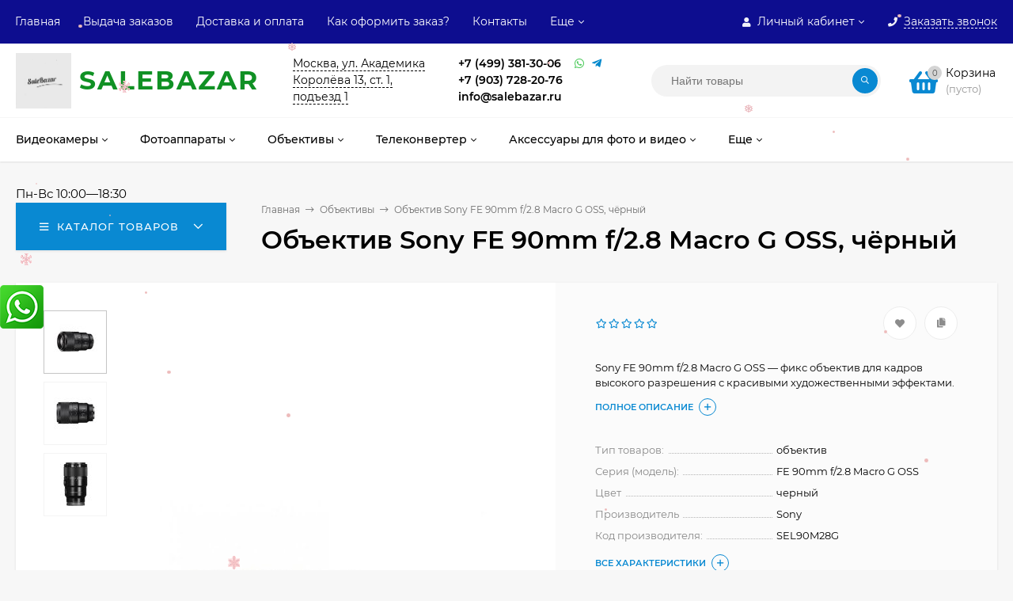

--- FILE ---
content_type: text/html; charset=utf-8
request_url: https://salebazar.ru/sony-fe-90mm-f-2-8-macro-g-oss-sel90m28g-/
body_size: 44098
content:
<!DOCTYPE html><html  lang="ru"><head prefix="og: http://ogp.me/ns# product: http://ogp.me/ns/product#"><meta http-equiv="Content-Type" content="text/html; charset=utf-8"/><meta name="viewport" content="width=device-width, initial-scale=1" /><meta http-equiv="x-ua-compatible" content="IE=edge"><title>Объектив Sony FE 90mm f/2.8 Macro G OSS, чёрный  с доставкой по Москве и всей России</title><meta name="Keywords" content=" " /><meta name="Description" content="Цена 57 406 руб.Объектив Sony FE 90mm f/2.8 Macro G OSS, чёрный на Salebazar.ru Гарантия. Доставка по Москве и России. Самовывоз в Москве. Звоните (499)381-30-06." /><link rel="preload" as="image" href="/wa-data/public/shop/products/12/68/6812/images/15183/15183.580.jpg"><link rel="shortcut icon" href="/favicon.ico"/><!-- rss --><link rel="alternate" type="application/rss+xml" title="Salebazar" href="https://salebazar.ru/blog/rss/"><style>a:hover,a.selected,.selected > a,.link:hover,.link.selected,.selected > .link{color: #0989d2;}.bs-bg{background: #0989d2;}.bs-bg,.bs-bg a,.bs-bg a:hover,.bs-bg .link,.bs-bg .link:hover,.bs-bg .selected > a,.bs-bg .selected > .link{color: #FFF;}.bs-color,.link.bs-color,a.bs-color,.link.bs-color:hover,a.bs-color:hover{color: #0989d2;}.ac-bg{background: #ff6c00;}.ac-bg,.ac-bg a,.ac-bg .link,.ac-bg a:hover,.ac-bg .selected > a,.ac-bg .selected > .link{color: #FFF;}.ac-color,.link.ac-color,a.ac-color,.link.ac-color:hover,a.ac-color:hover{color: #ff6c00;}.button,button,input[type="button"],input[type="submit"],a.button,.inline-select__item.selected,.filter-param__variant--button.checked{background: #0989d2;color: #FFF;}.cartOS__button{background: #0989d2 !important;color: #FFF !important;}.bar-fixed-b__caret,.bar-fixed-r__caret,.products-custom-link__caret,.header-cart-message__caret{color: #0989d2;}.button.button--acc,button.button--acc,a.button--acc,input[type="button"].button--acc,input[type="submit"].button--acc{background: #ff6c00;color: #FFF;}a.add2cart-button--mini,.add2cart-button--mini,a.add2cart-button,.add2cart-button {background: #ff6c00;color: #FFF;}.rating,.star,.star-empty,.product-action.selected,.head-decor:first-letter,.jq-checkbox.checked:before,.checkbox-styler.checked:before{color: #0989d2;}.cartOS__title svg {fill: #0989d2 !important;}.jq-radio.checked:before,.radio-styler.checked:before,.bx-pager-item a.active:before,.owl-dot.active span:before{background: #0989d2;}.tabs_el.selected,.border-color,.shop-sk-callback__slider .ui-slider-range{border-color: #0989d2;}.footer{background: #000;color: #FFF;}.footer a{color: #FFF;}.header-top{background: #0D0D8F;}.header-top,.header-top a,.header-menu__item.selected > a,.header-menu__item.selected > .link,.header-top a:hover,.header-top .link,.header-top .link:hover{color: #FFF;}.header-top .header-menu__item:hover,.header-top .header-menu__item.selected,.header-top .header-auth:hover,.header-top .header-callback:hover {background: rgba(0,0,0,0.03);}.categories-v__head{background: #0989D2;color: #FFF;}.categories-vu__head{background: #0989D2;color: #FFF;}.category-filters,.m-filters-open{background: #0989D2;color: #FFF;}.category-filters__send{background: #FFF;color: #0989D2;}.categories-h{background: #FFF;color: #000;box-shadow: 0 1px 2px rgba(0,0,0,0.1);}.header.header--with-cats{border-bottom: 1px solid #f7f7f7;}.categories-h__link:hover,.categories-h__link.selected,.categories-h__title.link:hover{color: #0989d2;}.categories-h__item:hover{background: #f9f9f9;}.categories-h__brand,.categories-h__brand .categories-h__link:hover{color: #ff6c00;}.m-open-categories{background: #FFF;box-shadow: 0 1px 3px rgba(0,0,0,0.1);color: #ff6c00;}@media (max-width: 1000px) {.header{border-bottom: 1px solid #ebebeb;}}.header-logo__text{color: #109124;}.header-logo__text-second{color: #109124;}</style><script>var globalThemeSettings = {isMobile: 0,isFormStylerInit: 1,isLocationSelect: 0,isCurrencySelect: 1,isDisplayFontAwesome: 1,show_product_in_basket: 1,isSeoFilterBlockedOPtions: 1,currency: {"code":"RUB","sign":"\u0440\u0443\u0431.","sign_html":"<span class=\"ruble\">\u20bd<\/span>","sign_position":1,"sign_delim":" ","decimal_point":",","frac_digits":"2","thousands_sep":" "},isFixedHeader: 1,isHorizontalMainMenu: 1,isFilters: 0,isDemoSettings: 0,isTileGalleryProductPreview: 1,msgAddToFavorite: '<a href=/search/?list=favorites>Товар в избранном</a>',msgAddToCompare: 'Товар в сравнении'}</script><script src="/wa-data/public/site/themes/mastershop/jquery.min.js?v2.3.1.5"></script><link href="/wa-data/public/shop/themes/mastershop/mastershop.shop.min.css?v2.3.1.5" rel="stylesheet"><meta name="yandex-verification" content="f6624d946b6941bb" /><meta property="og:type" content="website">
<meta property="og:title" content="Объектив Sony FE 90mm f/2.8 Macro G OSS, чёрный  с доставкой по Москве и всей России">
<meta property="og:description" content="Цена 57 406 руб.Объектив Sony FE 90mm f/2.8 Macro G OSS, чёрный на Salebazar.ru Гарантия. Доставка по Москве и России. Самовывоз в Москве. Звоните (499)381-30-06.">
<meta property="og:image" content="https://salebazar.ru/wa-data/public/shop/products/12/68/6812/images/15183/15183.750x0.jpg">
<meta property="og:url" content="https://salebazar.ru/sony-fe-90mm-f-2-8-macro-g-oss-sel90m28g-/">
<meta property="product:price:amount" content="57406">
<meta property="product:price:currency" content="RUB">
<link rel="icon" href="/favicon.ico?v=1680353558" type="image/x-icon" /><link rel="apple-touch-icon" href="/apple-touch-icon.png?v=1680353587" /><!-- Yandex.Metrika counter --> <script type="text/javascript" > (function(m,e,t,r,i,k,a){m[i]=m[i]||function(){(m[i].a=m[i].a||[]).push(arguments)}; m[i].l=1*new Date();k=e.createElement(t),a=e.getElementsByTagName(t)[0],k.async=1,k.src=r,a.parentNode.insertBefore(k,a)}) (window, document, "script", "https://mc.yandex.ru/metrika/tag.js", "ym"); ym(83068090, "init", { clickmap:true, trackLinks:true, accurateTrackBounce:true, webvisor:true, trackHash:true, ecommerce:"dataLayer" }); </script> <noscript><div><img src="https://mc.yandex.ru/watch/83068090" style="position:absolute; left:-9999px;" alt="" /></div></noscript> <!-- /Yandex.Metrika counter --><script>
(function(i,s,o,g,r,a,m){i['GoogleAnalyticsObject']=r;i[r]=i[r]||function(){
(i[r].q=i[r].q||[]).push(arguments)},i[r].l=1*new Date();a=s.createElement(o),
m=s.getElementsByTagName(o)[0];a.async=1;a.src=g;m.parentNode.insertBefore(a,m)
})(window,document,'script','//www.google-analytics.com/analytics.js','ga');
ga('create', 'UA-202594268-1', 'auto');
ga('send', 'pageview');

</script><style>@media (min-width: 1101px) {.header-logo{width: 2;margin: 0 2% 0 0;}.header-content{width: calc(100% - 2 - 2%);}}@media (max-width: 1100px) and (min-width: 651px) {.header-logo{width: 100;margin: 0 2% 0 0;}.header-content{width: calc(100% - 100 - 2%);}}.header-logo img{max-width: 284px;max-height: 70px;}.header-logo__text{font-size: 33px;}.header-logo__icon{font-size: 29px;}@media (max-width: 1100px){.header-logo img{max-width: 230px;max-height: 50px;}.header-logo__text{font-size: 28px;}.header-logo__icon{font-size: 28px;}}.header-logo__tagline{color: #294dc1;}.badge.bestseller{ background: #d51919; }.badge.new{ background: #6ff70f;  color: #44f645; }.badge.low-price{ background: #1527d3; } .product-discount{  color: #c40871; } .product-gallery-main{align-self: center;}.product-gallery-main.owl-carousel .owl-stage{justify-content: center;align-items: center;}.product-card__gallery{justify-content: center;}.product-gallery-main__el-outer{height:  500px;line-height: 500px;}.product-gallery-main__el-outer img{max-height:  500px;}.product-tile__name{height: 40px;}@media (max-width: 480px){.product-tile__description{height:  auto;}.product-tile__name{height: 30px;}}.info-massage{border-bottom: 1px solid #ebebeb;}.product-tile__image{padding: 30px 30px 0;height: 240px;line-height: 240px;}.product-tile__image img{max-height: 220px;}@media (max-width: 1430px) and (min-width: 1251px){.cols-3 .product-tile__image{padding: 20px 20px 0;height: 200px;line-height: 180px;}.cols-3 .product-tile__image img{max-height: 180px;}}@media (max-width: 1150px) and (min-width: 1001px){.cols-2 .product-tile__image,.cols-3 .product-tile__image{padding: 20px 20px 0;}}@media (max-width: 1080px) and (min-width: 1001px){.cols-2 .product-tile__image,.cols-3 .product-tile__image{height: 180px;line-height: 180px;}.cols-2 .product-tile__image img,.cols-3 .product-tile__image img{max-height: 180px;}}@media (max-width: 1024px){.product-tile__image{height: 180px;line-height: 180px;}.product-tile__image img{max-height: 180px;}}@media (max-width: 850px) and (min-width: 361px) {.product-tile__image {padding: 20px 20px 0;}}@media (max-width: 580px){.product-tile__image{height: 130px;line-height: 130px;}.product-tile__image img{max-height: 130px;}}@media (max-width: 500px){.product-tile__image{height: 100px;line-height: 100px;}.product-tile__image img{max-height: 100px;}}@media (max-width: 379px){.product-tile__image{padding: 10px 10px 0;}}.product-list__left{padding: 40px;padding-right: 0;width: 220px;}.product-list__left .badge{top: 40px;}@media (min-width: 1001px){.cols-3 .product-list__left{padding: 15px;}.cols-3 .product-list__left .badge{top: 15px;}}@media (max-width: 1250px) and (min-width: 1001px){.cols-2 .product-list__left{padding: 15px;}.cols-2 .product-list__left .badge{top: 15px;}}@media (max-width: 900px){.product-list__left{padding: 15px;}.product-list__left .badge{top: 15px;}}@media (max-width: 1400px) and (min-width: 1250px){.cols-3 .product-list__left{width: 150px;}}@media (max-width: 1150px) and (min-width: 1001px){.cols-2 .product-list__left,.cols-3 .product-list__left{vertical-align: top;width: 150px;}}@media (max-width: 600px){.product-list__left{width: 150px;}}@media (max-width: 400px){.product-list__left{float: none;text-align: center;max-width: 100%;width: 100%;}}.product-list__image img{max-height: 200px;}@media (max-width: 400px){.product-list__image img{max-height: 150px;}}</style></head><body class="no-touch  icons-hidden"><div class="js-header-top header-top"><div class="l-wrapper clearfix js-header-top-inner"><div class="header-top__right"><span data-id="popup-search" class="js-open-m-popup header-open-search far fa-search"></span><span data-id="popup-auth" class="js-open-m-popup header-open-auth fas fa-user"></span><div class="header-auth js-header-menu-item"><span class="header-auth__link"><i class="header-auth__icon fas fa-user"></i>Личный кабинет<i class="header-auth__caret fal fa-angle-down"></i></span><div class="header-submenu-outer js-header-submenu-outer"><ul class="header-submenu"><li class="header-submenu__item"><a class="js-preview-favorite products-custom-link" href="/search/?list=favorites"><span class="products-custom-link__icon"><i class="bs-color fas fa-heart"></i><span class="js-favorite-count ac-bg products-custom-link__count empty"> </span></span><span class="products-custom-link__title">Избранное</span></a></li><li class="header-submenu__item"><a class="js-preview-compare js-link-compare products-custom-link" href="/compare/"><span class="products-custom-link__icon"><i class="bs-color fas fa-copy"></i><span class="js-compare-count ac-bg products-custom-link__count empty"> </span></span><span class="products-custom-link__title">Сравнение</span><span class="products-custom-link__message bs-bg"><i class="products-custom-link__check fal fa-check"></i>Товар в сравнении<i class="products-custom-link__caret"></i></span></a></li><li class="header-submenu__item header-submenu__item--login"><a class="menu-hover js-form-popup" href="/login/"><i class="header-auth__icon fas fa-sign-in-alt"></i> Вход</a></li><li class="header-submenu__item"><a class="menu-hover js-login" href="/signup/">Регистрация</a></li></ul></div></div><span data-id="popup-contacts" class="js-open-m-popup header-open-contacts fas fa-phone"></span><span class="header-callback js-sk-callback-open"><i class="header-callback__icon fas fa-phone"></i><span class="header-callback__title">Заказать звонок</span></span><a href="/order/" class="js-cart-preview m-header-cart empty"><span class="m-header-cart__icon"><i class="fas fa-shopping-basket"></i><span class="js-cart-preview-count header-cart__count ac-bg">0</span></span></a></div><div class="js-header-menu-outer header-menu__outer"><i data-id="m-header-menu" class="header-menu__bar js-open-mobile-menu fal fa-bars"></i><ul class="js-header-menu header-menu responsived-before-init" data-class-el="header-menu__item" data-class-sub-el="header-submenu__item"><li class="js-header-menu-item header-menu__item"><a href="/">Главная</a></li><li class="js-header-menu-item header-menu__item"><a href="/vydacha-zakazov/">Выдача заказов</a></li><li class="js-header-menu-item header-menu__item"><a href="/dostavka-i-oplata-/">Доставка и оплата </a></li><li class="js-header-menu-item header-menu__item"><a href="/zakaz/">Как оформить заказ?</a></li><li class="js-header-menu-item header-menu__item"><a href="/kontakty/">Контакты</a></li><li class="js-header-menu-item header-menu__item"><a href="/informatsiya-dlya-pokupateley/">Информация для покупателей</a></li><li class="js-header-menu-item header-menu__item"><a href="/blog/">Блог</a></li><li data-type="else" class="js-header-menu-item header-menu__item hide"><span class="link">Еще</span><i class="header-menu__caret fal fa-angle-down"></i><div class="header-submenu-outer js-header-submenu-outer"><ul class="js-header-submenu header-submenu"></ul></div></li></ul></div></div></div><header class="js-header header header--with-cats"><div class="l-wrapper"><a href="/" class="header-logo"><img class="header-logo__image " src="/wa-data/public/site/themes/mastershop/img/logo.png?v1627676478" alt="Salebazar" /><span class="header-logo__text">Sale<span class="header-logo__text-second">вazar</span></span></a><div class="header-content"><div class="header-address-outer"><span class="header-address __map js-popup-map" data-href="https://yandex.ru/map-widget/v1/?z=12&ol=biz&oid=66493800319">Москва, ул. Академика Королёва 13, ст. 1, подъезд 1</span></div><div class="header-phone-outer"><div class="header-phones"><div class="header-phone"><a class="js-contact-phone" href="tel:+74993813006">+7 (499) 381-30-06</a></div><div class="header-phone"><a class="js-contact-phone" href="tel:+79037282076">+7 (903) 728-20-76</a></div><div class="header-phone"><a class="js-contact-phone" href="tel:">info@salebazar.ru</a></div></div><div class="header-phone_socials"><a target="_blank" title="Whatsapp" class="header-phone_social" href="#"><i class="fab fa-whatsapp"></i></a><a target="_blank" title="Telegram" class="header-phone_social" href="#"><i class="fab fa-telegram-plane"></i></a></div></div><div class="header-search"><form class="js-search-form header-search__form" method="get" action="/search/"><input name="query"  placeholder="Найти товары" class="js-search-auto header-search__field grey-bg" type="text" autocomplete="off" /><input type="hidden" name="sort" value="name"><input type="hidden" name="order" value="asc"><span class="bs-bg icon__submit js-submit-form"><i class="far fa-search"></i></span><div class="search-auto-result js-search-auto-result"></div></form></div><div data-type="header" class="header-cart js-cart-preview empty" data-url="/cart/"><a href="/order/" class="float-r"><div class="header-cart__icon "><i class="fas fa-shopping-basket bs-color"></i><span class="js-cart-preview-count header-cart__count ac-bg">0</span></div><div class="header-cart__content"><div class="header-cart__head">Корзина</div><div class="js-cart-preview-total header-cart__total">0 <span class="ruble">₽</span></div><div class="js-cart-preview-empty header-cart__empty">(пусто)</div></div></a><span class="header-cart-message bs-bg"><i class="header-cart-message__check fal fa-check"></i>Товар в корзине!<i class="header-cart-message__caret"></i></span><div class="js-cart-popup cart-popup"></div></div></div></div></header><div class="categories-h js-categories-h-outer"><div class="l-wrapper clearfix"><div class="js-categories-h-items categories-h__inner" data-retina="1" data-lazy=""><div class="categories-h__menu js-h-categories responsived-before-init"><div data-id="407" class="js-h-categories-item categories-h__item"><a class="categories-h__link" href="/category/professionalnaja-videokamera/"><span class="categories-h__title">Видеокамеры</span><i class="categories-h__caret fal"></i></a><div class="js-categories-sub subcat-h-deployed"><div class="subcat-h-deployed__items"><div  class="subcat-h-deployed__item js-subcategories-item"><div class="subcat-h-deployed__inner"><a class="subcat-h-deployed__title" href="/category/professionalnaja-videokamera/canon/">Видеокамеры Canon </a><div class="subcat-h-deployed__all"><a class="show-all ac-color" href="/category/professionalnaja-videokamera/canon/">Все товары <i class="button-more fal fa-long-arrow-right"></i></a></div></div></div><div  class="subcat-h-deployed__item js-subcategories-item"><div class="subcat-h-deployed__inner"><a class="subcat-h-deployed__title" href="/category/professionalnaja-videokamera/sony_7b/">Видеокамеры Sony </a><div class="subcat-h-deployed__all"><a class="show-all ac-color" href="/category/professionalnaja-videokamera/sony_7b/">Все товары <i class="button-more fal fa-long-arrow-right"></i></a></div></div></div><div  class="subcat-h-deployed__item js-subcategories-item"><div class="subcat-h-deployed__inner"><a class="subcat-h-deployed__title" href="/category/professionalnaja-videokamera/panasonic/">Видеокамеры Panasonic </a><div class="subcat-h-deployed__all"><a class="show-all ac-color" href="/category/professionalnaja-videokamera/panasonic/">Все товары <i class="button-more fal fa-long-arrow-right"></i></a></div></div></div><div  class="subcat-h-deployed__item js-subcategories-item"><span class="subcat-h-deployed__image"><img class="js-subcat-image" alt="Видеокамеры Blackmagic" src="/wa-data/public/shop/skcatimage/540/icon_blackmagic-design_logo.png" /></span><div class="subcat-h-deployed__inner"><a class="subcat-h-deployed__title" href="/category/professionalnaja-videokamera/blackmagic/">Видеокамеры Blackmagic </a><div class="subcat-h-deployed__all"><a class="show-all ac-color" href="/category/professionalnaja-videokamera/blackmagic/">Все товары <i class="button-more fal fa-long-arrow-right"></i></a></div></div></div><div  class="subcat-h-deployed__item js-subcategories-item"><div class="subcat-h-deployed__inner"><a class="subcat-h-deployed__title" href="/category/professionalnaja-videokamera/ekshn-kamery/">Экшн камеры </a><div class="subcat-h-deployed__sub"><a href="/category/professionalnaja-videokamera/ekshn-kamery/ekshn-kamery-dji/">Экшн-камеры DJI</a></div><div class="subcat-h-deployed__sub"><a href="/category/professionalnaja-videokamera/ekshn-kamery/gopro/">Экшн камеры GoPro</a></div><div class="subcat-h-deployed__all"><a class="show-all ac-color" href="/category/professionalnaja-videokamera/ekshn-kamery/">Все товары <i class="button-more fal fa-long-arrow-right"></i></a></div></div></div></div></div></div><div data-id="412" class="js-h-categories-item categories-h__item"><a class="categories-h__link" href="/category/fotoapparaty/"><span class="categories-h__title">Фотоаппараты</span><i class="categories-h__caret fal"></i></a><div class="js-categories-sub subcat-h-deployed"><div class="subcat-h-deployed__items"><div  class="subcat-h-deployed__item js-subcategories-item"><div class="subcat-h-deployed__inner"><a class="subcat-h-deployed__title" href="/category/fotoapparaty/sony_vq/">Фотоаппараты Sony </a><div class="subcat-h-deployed__all"><a class="show-all ac-color" href="/category/fotoapparaty/sony_vq/">Все товары <i class="button-more fal fa-long-arrow-right"></i></a></div></div></div><div  class="subcat-h-deployed__item js-subcategories-item"><div class="subcat-h-deployed__inner"><a class="subcat-h-deployed__title" href="/category/fotoapparaty/canon_uc/">Фотоаппараты Canon </a><div class="subcat-h-deployed__all"><a class="show-all ac-color" href="/category/fotoapparaty/canon_uc/">Все товары <i class="button-more fal fa-long-arrow-right"></i></a></div></div></div><div  class="subcat-h-deployed__item js-subcategories-item"><div class="subcat-h-deployed__inner"><a class="subcat-h-deployed__title" href="/category/fotoapparaty/nikon/">Фотоаппараты Nikon </a><div class="subcat-h-deployed__all"><a class="show-all ac-color" href="/category/fotoapparaty/nikon/">Все товары <i class="button-more fal fa-long-arrow-right"></i></a></div></div></div><div  class="subcat-h-deployed__item js-subcategories-item"><div class="subcat-h-deployed__inner"><a class="subcat-h-deployed__title" href="/category/fotoapparaty/fujifilm/">Фотоаппараты Fujifilm </a><div class="subcat-h-deployed__all"><a class="show-all ac-color" href="/category/fotoapparaty/fujifilm/">Все товары <i class="button-more fal fa-long-arrow-right"></i></a></div></div></div><div  class="subcat-h-deployed__item js-subcategories-item"><div class="subcat-h-deployed__inner"><a class="subcat-h-deployed__title" href="/category/fotoapparaty/olympus_06/">Фотоаппараты Olympus </a><div class="subcat-h-deployed__all"><a class="show-all ac-color" href="/category/fotoapparaty/olympus_06/">Все товары <i class="button-more fal fa-long-arrow-right"></i></a></div></div></div><div  class="subcat-h-deployed__item js-subcategories-item"><div class="subcat-h-deployed__inner"><a class="subcat-h-deployed__title" href="/category/fotoapparaty/fotoapparaty-leica/">Фотоаппараты Leica </a><div class="subcat-h-deployed__all"><a class="show-all ac-color" href="/category/fotoapparaty/fotoapparaty-leica/">Все товары <i class="button-more fal fa-long-arrow-right"></i></a></div></div></div><div  class="subcat-h-deployed__item js-subcategories-item"><div class="subcat-h-deployed__inner"><a class="subcat-h-deployed__title" href="/category/fotoapparaty/panasonic-/">Фотоаппараты Panasonic </a><div class="subcat-h-deployed__all"><a class="show-all ac-color" href="/category/fotoapparaty/panasonic-/">Все товары <i class="button-more fal fa-long-arrow-right"></i></a></div></div></div><div  class="subcat-h-deployed__item js-subcategories-item"><div class="subcat-h-deployed__inner"><a class="subcat-h-deployed__title" href="/category/fotoapparaty/fotoapparaty-ricoh/">Фотоаппараты Ricoh </a><div class="subcat-h-deployed__all"><a class="show-all ac-color" href="/category/fotoapparaty/fotoapparaty-ricoh/">Все товары <i class="button-more fal fa-long-arrow-right"></i></a></div></div></div><div  class="subcat-h-deployed__item js-subcategories-item"><div class="subcat-h-deployed__inner"><a class="subcat-h-deployed__title" href="/category/fotoapparaty/dlya-bloggerov-new/">Для блоггеров New! </a><div class="subcat-h-deployed__all"><a class="show-all ac-color" href="/category/fotoapparaty/dlya-bloggerov-new/">Все товары <i class="button-more fal fa-long-arrow-right"></i></a></div></div></div></div></div></div><div data-id="426" class="js-h-categories-item categories-h__item"><a class="categories-h__link" href="/category/obektivy/"><span class="categories-h__title">Объективы</span><i class="categories-h__caret fal"></i></a><div class="js-categories-sub subcat-h-deployed"><div class="subcat-h-deployed__items"><div  class="subcat-h-deployed__item js-subcategories-item"><div class="subcat-h-deployed__inner"><a class="subcat-h-deployed__title" href="/category/obektivy/obektivy-olympus/">Объективы Olympus </a><div class="subcat-h-deployed__all"><a class="show-all ac-color" href="/category/obektivy/obektivy-olympus/">Все товары <i class="button-more fal fa-long-arrow-right"></i></a></div></div></div><div  class="subcat-h-deployed__item js-subcategories-item"><div class="subcat-h-deployed__inner"><a class="subcat-h-deployed__title" href="/category/obektivy/sony-/">Объективы Sony </a><div class="subcat-h-deployed__all"><a class="show-all ac-color" href="/category/obektivy/sony-/">Все товары <i class="button-more fal fa-long-arrow-right"></i></a></div></div></div><div  class="subcat-h-deployed__item js-subcategories-item"><div class="subcat-h-deployed__inner"><a class="subcat-h-deployed__title" href="/category/obektivy/canon-/">Объективы Canon </a><div class="subcat-h-deployed__all"><a class="show-all ac-color" href="/category/obektivy/canon-/">Все товары <i class="button-more fal fa-long-arrow-right"></i></a></div></div></div><div  class="subcat-h-deployed__item js-subcategories-item"><div class="subcat-h-deployed__inner"><a class="subcat-h-deployed__title" href="/category/obektivy/nikon-/">Объективы Nikon </a><div class="subcat-h-deployed__all"><a class="show-all ac-color" href="/category/obektivy/nikon-/">Все товары <i class="button-more fal fa-long-arrow-right"></i></a></div></div></div><div  class="subcat-h-deployed__item js-subcategories-item"><div class="subcat-h-deployed__inner"><a class="subcat-h-deployed__title" href="/category/obektivy/tokina-canon-/">Объективы Tokina (Canon) </a><div class="subcat-h-deployed__all"><a class="show-all ac-color" href="/category/obektivy/tokina-canon-/">Все товары <i class="button-more fal fa-long-arrow-right"></i></a></div></div></div><div  class="subcat-h-deployed__item js-subcategories-item"><div class="subcat-h-deployed__inner"><a class="subcat-h-deployed__title" href="/category/obektivy/tokina-nikon-/">Объективы Tokina (Nikon) </a><div class="subcat-h-deployed__all"><a class="show-all ac-color" href="/category/obektivy/tokina-nikon-/">Все товары <i class="button-more fal fa-long-arrow-right"></i></a></div></div></div><div  class="subcat-h-deployed__item js-subcategories-item"><div class="subcat-h-deployed__inner"><a class="subcat-h-deployed__title" href="/category/obektivy/tamron-fujifilm/">Объективы Tamron (Fujifilm) </a><div class="subcat-h-deployed__all"><a class="show-all ac-color" href="/category/obektivy/tamron-fujifilm/">Все товары <i class="button-more fal fa-long-arrow-right"></i></a></div></div></div><div  class="subcat-h-deployed__item js-subcategories-item"><div class="subcat-h-deployed__inner"><a class="subcat-h-deployed__title" href="/category/obektivy/tamron-canon/">Объективы Tamron (Canon) </a><div class="subcat-h-deployed__all"><a class="show-all ac-color" href="/category/obektivy/tamron-canon/">Все товары <i class="button-more fal fa-long-arrow-right"></i></a></div></div></div><div  class="subcat-h-deployed__item js-subcategories-item"><div class="subcat-h-deployed__inner"><a class="subcat-h-deployed__title" href="/category/obektivy/tamron-sony/">Объективы Tamron (Sony) </a><div class="subcat-h-deployed__all"><a class="show-all ac-color" href="/category/obektivy/tamron-sony/">Все товары <i class="button-more fal fa-long-arrow-right"></i></a></div></div></div><div  class="subcat-h-deployed__item js-subcategories-item"><div class="subcat-h-deployed__inner"><a class="subcat-h-deployed__title" href="/category/obektivy/tamron-nikon/">Объективы Tamron (Nikon) </a><div class="subcat-h-deployed__all"><a class="show-all ac-color" href="/category/obektivy/tamron-nikon/">Все товары <i class="button-more fal fa-long-arrow-right"></i></a></div></div></div><div  class="subcat-h-deployed__item js-subcategories-item"><div class="subcat-h-deployed__inner"><a class="subcat-h-deployed__title" href="/category/obektivy/sigma-fujifilm/">Объективы Sigma (Fujifilm) </a><div class="subcat-h-deployed__all"><a class="show-all ac-color" href="/category/obektivy/sigma-fujifilm/">Все товары <i class="button-more fal fa-long-arrow-right"></i></a></div></div></div><div  class="subcat-h-deployed__item js-subcategories-item"><div class="subcat-h-deployed__inner"><a class="subcat-h-deployed__title" href="/category/obektivy/sigmanikon/">Объективы Sigma (Nikon) </a><div class="subcat-h-deployed__all"><a class="show-all ac-color" href="/category/obektivy/sigmanikon/">Все товары <i class="button-more fal fa-long-arrow-right"></i></a></div></div></div><div  class="subcat-h-deployed__item js-subcategories-item"><div class="subcat-h-deployed__inner"><a class="subcat-h-deployed__title" href="/category/obektivy/sigmacanon/">Объективы Sigma (Canon) </a><div class="subcat-h-deployed__all"><a class="show-all ac-color" href="/category/obektivy/sigmacanon/">Все товары <i class="button-more fal fa-long-arrow-right"></i></a></div></div></div><div  class="subcat-h-deployed__item js-subcategories-item"><div class="subcat-h-deployed__inner"><a class="subcat-h-deployed__title" href="/category/obektivy/sigmasony/">Объективы Sigma (Sony) </a><div class="subcat-h-deployed__all"><a class="show-all ac-color" href="/category/obektivy/sigmasony/">Все товары <i class="button-more fal fa-long-arrow-right"></i></a></div></div></div><div  class="subcat-h-deployed__item js-subcategories-item"><div class="subcat-h-deployed__inner"><a class="subcat-h-deployed__title" href="/category/obektivy/sigma-leica/">Объективы Sigma (Leica) </a><div class="subcat-h-deployed__all"><a class="show-all ac-color" href="/category/obektivy/sigma-leica/">Все товары <i class="button-more fal fa-long-arrow-right"></i></a></div></div></div><div  class="subcat-h-deployed__item js-subcategories-item"><div class="subcat-h-deployed__inner"><a class="subcat-h-deployed__title" href="/category/obektivy/sigma-micro-4-3/">Объективы Sigma (Micro 4/3) </a><div class="subcat-h-deployed__all"><a class="show-all ac-color" href="/category/obektivy/sigma-micro-4-3/">Все товары <i class="button-more fal fa-long-arrow-right"></i></a></div></div></div><div  class="subcat-h-deployed__item js-subcategories-item"><div class="subcat-h-deployed__inner"><a class="subcat-h-deployed__title" href="/category/obektivy/samyang-canon/">Объективы Samyang (Canon) </a><div class="subcat-h-deployed__all"><a class="show-all ac-color" href="/category/obektivy/samyang-canon/">Все товары <i class="button-more fal fa-long-arrow-right"></i></a></div></div></div><div  class="subcat-h-deployed__item js-subcategories-item"><div class="subcat-h-deployed__inner"><a class="subcat-h-deployed__title" href="/category/obektivy/samyang-nikon/">Объективы Samyang (Nikon) </a><div class="subcat-h-deployed__all"><a class="show-all ac-color" href="/category/obektivy/samyang-nikon/">Все товары <i class="button-more fal fa-long-arrow-right"></i></a></div></div></div><div  class="subcat-h-deployed__item js-subcategories-item"><div class="subcat-h-deployed__inner"><a class="subcat-h-deployed__title" href="/category/obektivy/samyang-sony/">Объективы Samyang (Sony) </a><div class="subcat-h-deployed__all"><a class="show-all ac-color" href="/category/obektivy/samyang-sony/">Все товары <i class="button-more fal fa-long-arrow-right"></i></a></div></div></div><div  class="subcat-h-deployed__item js-subcategories-item"><div class="subcat-h-deployed__inner"><a class="subcat-h-deployed__title" href="/category/obektivy/micro-43/">Объективы Micro 4/3 </a><div class="subcat-h-deployed__all"><a class="show-all ac-color" href="/category/obektivy/micro-43/">Все товары <i class="button-more fal fa-long-arrow-right"></i></a></div></div></div><div  class="subcat-h-deployed__item js-subcategories-item"><div class="subcat-h-deployed__inner"><a class="subcat-h-deployed__title" href="/category/obektivy/zeiss-batis/">Объективы ZEISS Batis </a><div class="subcat-h-deployed__all"><a class="show-all ac-color" href="/category/obektivy/zeiss-batis/">Все товары <i class="button-more fal fa-long-arrow-right"></i></a></div></div></div><div  class="subcat-h-deployed__item js-subcategories-item"><div class="subcat-h-deployed__inner"><a class="subcat-h-deployed__title" href="/category/obektivy/yongnuo-nikon/">Объективы Yongnuo (Nikon) </a><div class="subcat-h-deployed__all"><a class="show-all ac-color" href="/category/obektivy/yongnuo-nikon/">Все товары <i class="button-more fal fa-long-arrow-right"></i></a></div></div></div><div  class="subcat-h-deployed__item js-subcategories-item"><div class="subcat-h-deployed__inner"><a class="subcat-h-deployed__title" href="/category/obektivy/yongnuo-nikon_1/">Объективы Yongnuo (Canon) </a><div class="subcat-h-deployed__all"><a class="show-all ac-color" href="/category/obektivy/yongnuo-nikon_1/">Все товары <i class="button-more fal fa-long-arrow-right"></i></a></div></div></div><div  class="subcat-h-deployed__item js-subcategories-item"><div class="subcat-h-deployed__inner"><a class="subcat-h-deployed__title" href="/category/obektivy/jvc/">Объективы JVC </a><div class="subcat-h-deployed__all"><a class="show-all ac-color" href="/category/obektivy/jvc/">Все товары <i class="button-more fal fa-long-arrow-right"></i></a></div></div></div><div  class="subcat-h-deployed__item js-subcategories-item"><div class="subcat-h-deployed__inner"><a class="subcat-h-deployed__title" href="/category/obektivy/panasonic/">Объективы Panasonic </a><div class="subcat-h-deployed__all"><a class="show-all ac-color" href="/category/obektivy/panasonic/">Все товары <i class="button-more fal fa-long-arrow-right"></i></a></div></div></div><div  class="subcat-h-deployed__item js-subcategories-item"><span class="subcat-h-deployed__image"><img class="js-subcat-image" alt="Объективы Fujifilm" src="/wa-data/public/shop/skcatimage/541/icon_fujifilm.png" /></span><div class="subcat-h-deployed__inner"><a class="subcat-h-deployed__title" href="/category/obektivy/fujifilm/">Объективы Fujifilm </a><div class="subcat-h-deployed__all"><a class="show-all ac-color" href="/category/obektivy/fujifilm/">Все товары <i class="button-more fal fa-long-arrow-right"></i></a></div></div></div></div></div></div><div data-id="622" class="js-h-categories-item categories-h__item"><a class="categories-h__link" href="/category/telekonverter/"><span class="categories-h__title">Телеконвертер</span><i class="categories-h__caret fal"></i></a><div class="js-categories-sub subcat-h-deployed"><div class="subcat-h-deployed__items"><div  class="subcat-h-deployed__item js-subcategories-item"><div class="subcat-h-deployed__inner"><a class="subcat-h-deployed__title" href="/category/telekonverter/telekonverter-olympus/">Телеконвертер Olympus </a><div class="subcat-h-deployed__all"><a class="show-all ac-color" href="/category/telekonverter/telekonverter-olympus/">Все товары <i class="button-more fal fa-long-arrow-right"></i></a></div></div></div><div  class="subcat-h-deployed__item js-subcategories-item"><div class="subcat-h-deployed__inner"><a class="subcat-h-deployed__title" href="/category/telekonverter/canon/">Телеконвертер Canon </a><div class="subcat-h-deployed__all"><a class="show-all ac-color" href="/category/telekonverter/canon/">Все товары <i class="button-more fal fa-long-arrow-right"></i></a></div></div></div><div  class="subcat-h-deployed__item js-subcategories-item"><div class="subcat-h-deployed__inner"><a class="subcat-h-deployed__title" href="/category/telekonverter/fuji/">Телеконвертер Fuji </a><div class="subcat-h-deployed__all"><a class="show-all ac-color" href="/category/telekonverter/fuji/">Все товары <i class="button-more fal fa-long-arrow-right"></i></a></div></div></div><div  class="subcat-h-deployed__item js-subcategories-item"><div class="subcat-h-deployed__inner"><a class="subcat-h-deployed__title" href="/category/telekonverter/sony/">Телеконвертер Sony </a><div class="subcat-h-deployed__all"><a class="show-all ac-color" href="/category/telekonverter/sony/">Все товары <i class="button-more fal fa-long-arrow-right"></i></a></div></div></div><div  class="subcat-h-deployed__item js-subcategories-item"><div class="subcat-h-deployed__inner"><a class="subcat-h-deployed__title" href="/category/telekonverter/nikon_1/">Телеконвертер Nikon </a><div class="subcat-h-deployed__all"><a class="show-all ac-color" href="/category/telekonverter/nikon_1/">Все товары <i class="button-more fal fa-long-arrow-right"></i></a></div></div></div></div></div></div><div data-id="431" class="js-h-categories-item categories-h__item"><a class="categories-h__link" href="/category/aksessuary-dlja-foto-i-video/"><span class="categories-h__title">Аксессуары для фото и видео</span><i class="categories-h__caret fal"></i></a><div class="js-categories-sub subcat-h-deployed"><div class="subcat-h-deployed__items"><div  class="subcat-h-deployed__item js-subcategories-item"><div class="subcat-h-deployed__inner"><a class="subcat-h-deployed__title" href="/category/aksessuary-dlja-foto-i-video/batareynye-ruchki/">Батарейные ручки </a><div class="subcat-h-deployed__sub"><a href="/category/aksessuary-dlja-foto-i-video/batareynye-ruchki/batareynye-ruchki-canon/">Батарейные ручки Canon</a></div><div class="subcat-h-deployed__all"><a class="show-all ac-color" href="/category/aksessuary-dlja-foto-i-video/batareynye-ruchki/">Все товары <i class="button-more fal fa-long-arrow-right"></i></a></div></div></div><div  class="subcat-h-deployed__item js-subcategories-item"><div class="subcat-h-deployed__inner"><a class="subcat-h-deployed__title" href="/category/aksessuary-dlja-foto-i-video/akkumuljatory-/">Аккумуляторы </a><div class="subcat-h-deployed__sub"><a href="/category/aksessuary-dlja-foto-i-video/akkumuljatory-/canon_n0/">Аккумуляторы Canon</a></div><div class="subcat-h-deployed__sub"><a href="/category/aksessuary-dlja-foto-i-video/akkumuljatory-/dbk/">Аккумуляторы DBK</a></div><div class="subcat-h-deployed__sub"><a href="/category/aksessuary-dlja-foto-i-video/akkumuljatory-/fujifilm_aw/">Аккумуляторы Fujifilm</a></div><div class="subcat-h-deployed__sub"><a href="/category/aksessuary-dlja-foto-i-video/akkumuljatory-/lenmar/">Аккумуляторы Lenmar</a></div><div class="subcat-h-deployed__sub"><a href="/category/aksessuary-dlja-foto-i-video/akkumuljatory-/nikon/">Аккумуляторы Nikon</a></div><div class="subcat-h-deployed__sub"><a href="/category/aksessuary-dlja-foto-i-video/akkumuljatory-/olympus/">Аккумуляторы Olympus</a></div><div class="subcat-h-deployed__sub"><a href="/category/aksessuary-dlja-foto-i-video/akkumuljatory-/panasonic_s1/">Аккумуляторы Panasonic</a></div><div class="subcat-h-deployed__sub"><a href="/category/aksessuary-dlja-foto-i-video/akkumuljatory-/sony-_f3/">Аккумуляторы Sony</a></div><div class="subcat-h-deployed__all"><a class="show-all ac-color" href="/category/aksessuary-dlja-foto-i-video/akkumuljatory-/">Все товары <i class="button-more fal fa-long-arrow-right"></i></a></div></div></div><div  class="subcat-h-deployed__item js-subcategories-item"><div class="subcat-h-deployed__inner"><a class="subcat-h-deployed__title" href="/category/aksessuary-dlja-foto-i-video/zarjadnye-ustrojstva/">Зарядные устройства </a><div class="subcat-h-deployed__sub"><a href="/category/aksessuary-dlja-foto-i-video/zarjadnye-ustrojstva/zaryadnye-ustroystva-nikon/">Зарядные устройства для Nikon</a></div><div class="subcat-h-deployed__sub"><a href="/category/aksessuary-dlja-foto-i-video/zarjadnye-ustrojstva/zaryadnye-ustroystva-sony/">Зарядные устройства Sony</a></div><div class="subcat-h-deployed__sub"><a href="/category/aksessuary-dlja-foto-i-video/zarjadnye-ustrojstva/jjc/">Зарядные устройства JJC</a></div><div class="subcat-h-deployed__sub"><a href="/category/aksessuary-dlja-foto-i-video/zarjadnye-ustrojstva/canon/">Зарядные устройства Canon</a></div><div class="subcat-h-deployed__sub"><a href="/category/aksessuary-dlja-foto-i-video/zarjadnye-ustrojstva/fujifilm/">Зарядные устройства Fujifilm</a></div><div class="subcat-h-deployed__all"><a class="show-all ac-color" href="/category/aksessuary-dlja-foto-i-video/zarjadnye-ustrojstva/">Все товары <i class="button-more fal fa-long-arrow-right"></i></a></div></div></div><div  class="subcat-h-deployed__item js-subcategories-item"><div class="subcat-h-deployed__inner"><a class="subcat-h-deployed__title" href="/category/aksessuary-dlja-foto-i-video/karty-pamjati/">Карты памяти </a><div class="subcat-h-deployed__sub"><a href="/category/aksessuary-dlja-foto-i-video/karty-pamjati/panasonic-_xy/">Карты памяти Panasonic</a></div><div class="subcat-h-deployed__sub"><a href="/category/aksessuary-dlja-foto-i-video/karty-pamjati/lexar/">Карты памяти Lexar</a></div><div class="subcat-h-deployed__sub"><a href="/category/aksessuary-dlja-foto-i-video/karty-pamjati/samsung/">Карты памяти Samsung</a></div><div class="subcat-h-deployed__sub"><a href="/category/aksessuary-dlja-foto-i-video/karty-pamjati/sony_4z/">Карты памяти Sony</a></div><div class="subcat-h-deployed__sub"><a href="/category/aksessuary-dlja-foto-i-video/karty-pamjati/transcend/">Карты памяти Transcend</a></div><div class="subcat-h-deployed__sub"><a href="/category/aksessuary-dlja-foto-i-video/karty-pamjati/sandisk/">Карты памяти Sandisk</a></div><div class="subcat-h-deployed__all"><a class="show-all ac-color" href="/category/aksessuary-dlja-foto-i-video/karty-pamjati/">Все товары <i class="button-more fal fa-long-arrow-right"></i></a></div></div></div><div  class="subcat-h-deployed__item js-subcategories-item"><div class="subcat-h-deployed__inner"><a class="subcat-h-deployed__title" href="/category/aksessuary-dlja-foto-i-video/kartridery/">Картридеры </a><div class="subcat-h-deployed__all"><a class="show-all ac-color" href="/category/aksessuary-dlja-foto-i-video/kartridery/">Все товары <i class="button-more fal fa-long-arrow-right"></i></a></div></div></div><div  class="subcat-h-deployed__item js-subcategories-item"><div class="subcat-h-deployed__inner"><a class="subcat-h-deployed__title" href="/category/aksessuary-dlja-foto-i-video/lampavspyshka/">Лампы накамерные, вспышки и студийное оборудование. </a><div class="subcat-h-deployed__sub"><a href="/category/aksessuary-dlja-foto-i-video/lampavspyshka/olympus/">Вспышки Micro 4/3</a></div><div class="subcat-h-deployed__sub"><a href="/category/aksessuary-dlja-foto-i-video/lampavspyshka/viltrox/">Накамерный свет VILTROX</a></div><div class="subcat-h-deployed__sub"><a href="/category/aksessuary-dlja-foto-i-video/lampavspyshka/yongnuo/">Накамерный свет YongNuo</a></div><div class="subcat-h-deployed__sub"><a href="/category/aksessuary-dlja-foto-i-video/lampavspyshka/aputure/">Накамерный свет Aputure</a></div><div class="subcat-h-deployed__sub"><a href="/category/aksessuary-dlja-foto-i-video/lampavspyshka/canon_t4/">Вспышки Canon</a></div><div class="subcat-h-deployed__sub"><a href="/category/aksessuary-dlja-foto-i-video/lampavspyshka/led/">Накамерный свет LED</a></div><div class="subcat-h-deployed__sub"><a href="/category/aksessuary-dlja-foto-i-video/lampavspyshka/nanguang/">Накамерный свет NanGuang</a></div><div class="subcat-h-deployed__sub"><a href="/category/aksessuary-dlja-foto-i-video/lampavspyshka/dedolight/">Накамерный свет Dedolight</a></div><div class="subcat-h-deployed__sub"><a href="/category/aksessuary-dlja-foto-i-video/lampavspyshka/came-tv/">Накамерный свет CAME-TV</a></div><div class="subcat-h-deployed__sub"><a href="/category/aksessuary-dlja-foto-i-video/lampavspyshka/nikon_uc/">Вспышки для фотоаппаратов Nikon</a></div><div class="subcat-h-deployed__sub"><a href="/category/aksessuary-dlja-foto-i-video/lampavspyshka/sony_sc/">Вспышки для фотоаппаратов Sony</a></div><div class="subcat-h-deployed__all"><a class="show-all ac-color" href="/category/aksessuary-dlja-foto-i-video/lampavspyshka/">Все товары <i class="button-more fal fa-long-arrow-right"></i></a></div></div></div><div  class="subcat-h-deployed__item js-subcategories-item"><div class="subcat-h-deployed__inner"><a class="subcat-h-deployed__title" href="/category/aksessuary-dlja-foto-i-video/perekhodnye-koltsa-i-adaptery/">Адаптеры, конвертеры, переходные кольца </a><div class="subcat-h-deployed__sub"><a href="/category/aksessuary-dlja-foto-i-video/perekhodnye-koltsa-i-adaptery/kiwifotos/">Переходные кольца KIWIFOTOS</a></div><div class="subcat-h-deployed__sub"><a href="/category/aksessuary-dlja-foto-i-video/perekhodnye-koltsa-i-adaptery/jjc/">Переходные кольца JJC</a></div><div class="subcat-h-deployed__sub"><a href="/category/aksessuary-dlja-foto-i-video/perekhodnye-koltsa-i-adaptery/commlite/">Переходные кольца Commlite</a></div><div class="subcat-h-deployed__sub"><a href="/category/aksessuary-dlja-foto-i-video/perekhodnye-koltsa-i-adaptery/canon_1/">Адаптеры Canon</a></div><div class="subcat-h-deployed__sub"><a href="/category/aksessuary-dlja-foto-i-video/perekhodnye-koltsa-i-adaptery/nikon/">Адаптеры Nikon</a></div><div class="subcat-h-deployed__sub"><a href="/category/aksessuary-dlja-foto-i-video/perekhodnye-koltsa-i-adaptery/sigma/">Адаптеры Sigma</a></div><div class="subcat-h-deployed__sub"><a href="/category/aksessuary-dlja-foto-i-video/perekhodnye-koltsa-i-adaptery/viltrox/">Переходные кольца Viltrox</a></div><div class="subcat-h-deployed__all"><a class="show-all ac-color" href="/category/aksessuary-dlja-foto-i-video/perekhodnye-koltsa-i-adaptery/">Все товары <i class="button-more fal fa-long-arrow-right"></i></a></div></div></div><div  class="subcat-h-deployed__item js-subcategories-item"><div class="subcat-h-deployed__inner"><a class="subcat-h-deployed__title" href="/category/aksessuary-dlja-foto-i-video/distantsionnoe-upravlenie/">Дистанционное управление </a><div class="subcat-h-deployed__sub"><a href="/category/aksessuary-dlja-foto-i-video/distantsionnoe-upravlenie/radiosinkhronizatory/">Радиосинхронизаторы</a></div><div class="subcat-h-deployed__all"><a class="show-all ac-color" href="/category/aksessuary-dlja-foto-i-video/distantsionnoe-upravlenie/">Все товары <i class="button-more fal fa-long-arrow-right"></i></a></div></div></div><div  class="subcat-h-deployed__item js-subcategories-item"><div class="subcat-h-deployed__inner"><a class="subcat-h-deployed__title" href="/category/aksessuary-dlja-foto-i-video/vidoiskateli/">Видоискатели </a><div class="subcat-h-deployed__sub"><a href="/category/aksessuary-dlja-foto-i-video/vidoiskateli/canon/">Видоискатели Canon</a></div><div class="subcat-h-deployed__all"><a class="show-all ac-color" href="/category/aksessuary-dlja-foto-i-video/vidoiskateli/">Все товары <i class="button-more fal fa-long-arrow-right"></i></a></div></div></div></div></div></div><div data-id="468" class="js-h-categories-item categories-h__item"><a class="categories-h__link" href="/category/aksessuary-dlja-zashita-optika-/"><span class="categories-h__title">Средства по уходу за оптикой, салфетки и груши.</span><i class="categories-h__caret fal"></i></a><div class="js-categories-sub subcat-h-deployed"><div class="subcat-h-deployed__items"><div  class="subcat-h-deployed__item js-subcategories-item"><div class="subcat-h-deployed__inner"><a class="subcat-h-deployed__title" href="/category/aksessuary-dlja-zashita-optika-/chistyashchie-nabory/">Чистящие наборы </a><div class="subcat-h-deployed__all"><a class="show-all ac-color" href="/category/aksessuary-dlja-zashita-optika-/chistyashchie-nabory/">Все товары <i class="button-more fal fa-long-arrow-right"></i></a></div></div></div><div  class="subcat-h-deployed__item js-subcategories-item"><div class="subcat-h-deployed__inner"><a class="subcat-h-deployed__title" href="/category/aksessuary-dlja-zashita-optika-/karandash-i-grusha-dlja-linzy/">Чистящие карандаши и груши </a><div class="subcat-h-deployed__all"><a class="show-all ac-color" href="/category/aksessuary-dlja-zashita-optika-/karandash-i-grusha-dlja-linzy/">Все товары <i class="button-more fal fa-long-arrow-right"></i></a></div></div></div><div  class="subcat-h-deployed__item js-subcategories-item"><div class="subcat-h-deployed__inner"><a class="subcat-h-deployed__title" href="/category/aksessuary-dlja-zashita-optika-/salfetki-dlja-linzy-fotoapparata/">Чистящие салфетки </a><div class="subcat-h-deployed__all"><a class="show-all ac-color" href="/category/aksessuary-dlja-zashita-optika-/salfetki-dlja-linzy-fotoapparata/">Все товары <i class="button-more fal fa-long-arrow-right"></i></a></div></div></div></div></div></div><div data-id="471" class="js-h-categories-item categories-h__item"><a class="categories-h__link" href="/category/shtativy/"><span class="categories-h__title">Штативы</span><i class="categories-h__caret fal"></i></a><div class="js-categories-sub subcat-h-deployed"><div class="subcat-h-deployed__items"><div  class="subcat-h-deployed__item js-subcategories-item"><div class="subcat-h-deployed__inner"><a class="subcat-h-deployed__title" href="/category/shtativy/shtativy-miliboo/">Штативы Miliboo </a><div class="subcat-h-deployed__all"><a class="show-all ac-color" href="/category/shtativy/shtativy-miliboo/">Все товары <i class="button-more fal fa-long-arrow-right"></i></a></div></div></div><div  class="subcat-h-deployed__item js-subcategories-item"><div class="subcat-h-deployed__inner"><a class="subcat-h-deployed__title" href="/category/shtativy/viltrox/">Штативы Viltrox </a><div class="subcat-h-deployed__all"><a class="show-all ac-color" href="/category/shtativy/viltrox/">Все товары <i class="button-more fal fa-long-arrow-right"></i></a></div></div></div><div  class="subcat-h-deployed__item js-subcategories-item"><div class="subcat-h-deployed__inner"><a class="subcat-h-deployed__title" href="/category/shtativy/sony/">Штативы Sony </a><div class="subcat-h-deployed__all"><a class="show-all ac-color" href="/category/shtativy/sony/">Все товары <i class="button-more fal fa-long-arrow-right"></i></a></div></div></div><div  class="subcat-h-deployed__item js-subcategories-item"><div class="subcat-h-deployed__inner"><a class="subcat-h-deployed__title" href="/category/shtativy/sirui/">Штативы SIRUI </a><div class="subcat-h-deployed__all"><a class="show-all ac-color" href="/category/shtativy/sirui/">Все товары <i class="button-more fal fa-long-arrow-right"></i></a></div></div></div><div  class="subcat-h-deployed__item js-subcategories-item"><div class="subcat-h-deployed__inner"><a class="subcat-h-deployed__title" href="/category/shtativy/falconeyes/">Штативы Falcon Eyes </a><div class="subcat-h-deployed__all"><a class="show-all ac-color" href="/category/shtativy/falconeyes/">Все товары <i class="button-more fal fa-long-arrow-right"></i></a></div></div></div><div  class="subcat-h-deployed__item js-subcategories-item"><div class="subcat-h-deployed__inner"><a class="subcat-h-deployed__title" href="/category/shtativy/benro/">Штативы Benro </a><div class="subcat-h-deployed__all"><a class="show-all ac-color" href="/category/shtativy/benro/">Все товары <i class="button-more fal fa-long-arrow-right"></i></a></div></div></div><div  class="subcat-h-deployed__item js-subcategories-item"><div class="subcat-h-deployed__inner"><a class="subcat-h-deployed__title" href="/category/shtativy/manfrotto/">Штативы Manfrotto </a><div class="subcat-h-deployed__all"><a class="show-all ac-color" href="/category/shtativy/manfrotto/">Все товары <i class="button-more fal fa-long-arrow-right"></i></a></div></div></div><div  class="subcat-h-deployed__item js-subcategories-item"><div class="subcat-h-deployed__inner"><a class="subcat-h-deployed__title" href="/category/shtativy/sachtler/">Штативы Sachtler </a><div class="subcat-h-deployed__all"><a class="show-all ac-color" href="/category/shtativy/sachtler/">Все товары <i class="button-more fal fa-long-arrow-right"></i></a></div></div></div><div  class="subcat-h-deployed__item js-subcategories-item"><div class="subcat-h-deployed__inner"><a class="subcat-h-deployed__title" href="/category/shtativy/era/">Штативы Era </a><div class="subcat-h-deployed__all"><a class="show-all ac-color" href="/category/shtativy/era/">Все товары <i class="button-more fal fa-long-arrow-right"></i></a></div></div></div><div  class="subcat-h-deployed__item js-subcategories-item"><div class="subcat-h-deployed__inner"><a class="subcat-h-deployed__title" href="/category/shtativy/jmary/">Штативы JMARY </a><div class="subcat-h-deployed__all"><a class="show-all ac-color" href="/category/shtativy/jmary/">Все товары <i class="button-more fal fa-long-arrow-right"></i></a></div></div></div></div></div></div><div data-id="481" class="js-h-categories-item categories-h__item"><a class="categories-h__link" href="/category/monopody/"><span class="categories-h__title">Моноподы</span><i class="categories-h__caret fal"></i></a><div class="js-categories-sub subcat-h-deployed"><div class="subcat-h-deployed__items"><div  class="subcat-h-deployed__item js-subcategories-item"><div class="subcat-h-deployed__inner"><a class="subcat-h-deployed__title" href="/category/monopody/monopody-canon/">Моноподы Canon </a><div class="subcat-h-deployed__all"><a class="show-all ac-color" href="/category/monopody/monopody-canon/">Все товары <i class="button-more fal fa-long-arrow-right"></i></a></div></div></div><div  class="subcat-h-deployed__item js-subcategories-item"><div class="subcat-h-deployed__inner"><a class="subcat-h-deployed__title" href="/category/monopody/monopody-jjc/">Моноподы JJC </a><div class="subcat-h-deployed__all"><a class="show-all ac-color" href="/category/monopody/monopody-jjc/">Все товары <i class="button-more fal fa-long-arrow-right"></i></a></div></div></div><div  class="subcat-h-deployed__item js-subcategories-item"><div class="subcat-h-deployed__inner"><a class="subcat-h-deployed__title" href="/category/monopody/era/">Моноподы ERA </a><div class="subcat-h-deployed__all"><a class="show-all ac-color" href="/category/monopody/era/">Все товары <i class="button-more fal fa-long-arrow-right"></i></a></div></div></div><div  class="subcat-h-deployed__item js-subcategories-item"><div class="subcat-h-deployed__inner"><a class="subcat-h-deployed__title" href="/category/monopody/sirui/">Монопод SIRUI </a><div class="subcat-h-deployed__all"><a class="show-all ac-color" href="/category/monopody/sirui/">Все товары <i class="button-more fal fa-long-arrow-right"></i></a></div></div></div></div></div></div><div data-id="482" class="js-h-categories-item categories-h__item"><a class="categories-h__link" href="/category/sistemy-stabilizacii/"><span class="categories-h__title">Системы стабилизации</span><i class="categories-h__caret fal"></i></a><div class="js-categories-sub subcat-h-deployed"><div class="subcat-h-deployed__items"><div  class="subcat-h-deployed__item js-subcategories-item"><div class="subcat-h-deployed__inner"><a class="subcat-h-deployed__title" href="/category/sistemy-stabilizacii/jmary/">Стабилизатор Jmary </a><div class="subcat-h-deployed__all"><a class="show-all ac-color" href="/category/sistemy-stabilizacii/jmary/">Все товары <i class="button-more fal fa-long-arrow-right"></i></a></div></div></div><div  class="subcat-h-deployed__item js-subcategories-item"><div class="subcat-h-deployed__inner"><a class="subcat-h-deployed__title" href="/category/sistemy-stabilizacii/jjc/">Стабилизатор JJC </a><div class="subcat-h-deployed__all"><a class="show-all ac-color" href="/category/sistemy-stabilizacii/jjc/">Все товары <i class="button-more fal fa-long-arrow-right"></i></a></div></div></div><div  class="subcat-h-deployed__item js-subcategories-item"><div class="subcat-h-deployed__inner"><a class="subcat-h-deployed__title" href="/category/sistemy-stabilizacii/commlite/">Стабилизатор Commlite </a><div class="subcat-h-deployed__all"><a class="show-all ac-color" href="/category/sistemy-stabilizacii/commlite/">Все товары <i class="button-more fal fa-long-arrow-right"></i></a></div></div></div><div  class="subcat-h-deployed__item js-subcategories-item"><div class="subcat-h-deployed__inner"><a class="subcat-h-deployed__title" href="/category/sistemy-stabilizacii/wenpod/">Стабилизатор WENPOD </a><div class="subcat-h-deployed__all"><a class="show-all ac-color" href="/category/sistemy-stabilizacii/wenpod/">Все товары <i class="button-more fal fa-long-arrow-right"></i></a></div></div></div><div  class="subcat-h-deployed__item js-subcategories-item"><div class="subcat-h-deployed__inner"><a class="subcat-h-deployed__title" href="/category/sistemy-stabilizacii/zhiyun/">Стабилизатор Zhiyun </a><div class="subcat-h-deployed__all"><a class="show-all ac-color" href="/category/sistemy-stabilizacii/zhiyun/">Все товары <i class="button-more fal fa-long-arrow-right"></i></a></div></div></div><div  class="subcat-h-deployed__item js-subcategories-item"><div class="subcat-h-deployed__inner"><a class="subcat-h-deployed__title" href="/category/sistemy-stabilizacii/dji/">Стабилизатор DJI </a><div class="subcat-h-deployed__all"><a class="show-all ac-color" href="/category/sistemy-stabilizacii/dji/">Все товары <i class="button-more fal fa-long-arrow-right"></i></a></div></div></div><div  class="subcat-h-deployed__item js-subcategories-item"><div class="subcat-h-deployed__inner"><a class="subcat-h-deployed__title" href="/category/sistemy-stabilizacii/litufoto/">Стабилизатор LituFoto </a><div class="subcat-h-deployed__all"><a class="show-all ac-color" href="/category/sistemy-stabilizacii/litufoto/">Все товары <i class="button-more fal fa-long-arrow-right"></i></a></div></div></div></div></div></div><div data-id="483" class="js-h-categories-item categories-h__item"><a class="categories-h__link" href="/category/mikrofony_0r/"><span class="categories-h__title">Микрофоны</span><i class="categories-h__caret fal"></i></a><div class="js-categories-sub subcat-h-deployed"><div class="subcat-h-deployed__items"><div  class="subcat-h-deployed__item js-subcategories-item"><div class="subcat-h-deployed__inner"><a class="subcat-h-deployed__title" href="/category/mikrofony_0r/mikrofony-canon/">Микрофоны Canon </a><div class="subcat-h-deployed__all"><a class="show-all ac-color" href="/category/mikrofony_0r/mikrofony-canon/">Все товары <i class="button-more fal fa-long-arrow-right"></i></a></div></div></div><div  class="subcat-h-deployed__item js-subcategories-item"><div class="subcat-h-deployed__inner"><a class="subcat-h-deployed__title" href="/category/mikrofony_0r/hollyland/">Микрофон Hollyland </a><div class="subcat-h-deployed__all"><a class="show-all ac-color" href="/category/mikrofony_0r/hollyland/">Все товары <i class="button-more fal fa-long-arrow-right"></i></a></div></div></div><div  class="subcat-h-deployed__item js-subcategories-item"><div class="subcat-h-deployed__inner"><a class="subcat-h-deployed__title" href="/category/mikrofony_0r/jmary/">Микрофоны Jmary </a><div class="subcat-h-deployed__all"><a class="show-all ac-color" href="/category/mikrofony_0r/jmary/">Все товары <i class="button-more fal fa-long-arrow-right"></i></a></div></div></div><div  class="subcat-h-deployed__item js-subcategories-item"><div class="subcat-h-deployed__inner"><a class="subcat-h-deployed__title" href="/category/mikrofony_0r/aputure/">Микрофоны Aputure </a><div class="subcat-h-deployed__all"><a class="show-all ac-color" href="/category/mikrofony_0r/aputure/">Все товары <i class="button-more fal fa-long-arrow-right"></i></a></div></div></div><div  class="subcat-h-deployed__item js-subcategories-item"><div class="subcat-h-deployed__inner"><a class="subcat-h-deployed__title" href="/category/mikrofony_0r/comika-commlite/">Микрофоны Comica </a><div class="subcat-h-deployed__all"><a class="show-all ac-color" href="/category/mikrofony_0r/comika-commlite/">Все товары <i class="button-more fal fa-long-arrow-right"></i></a></div></div></div><div  class="subcat-h-deployed__item js-subcategories-item"><div class="subcat-h-deployed__inner"><a class="subcat-h-deployed__title" href="/category/mikrofony_0r/yoga/">Микрофоны Yoga </a><div class="subcat-h-deployed__all"><a class="show-all ac-color" href="/category/mikrofony_0r/yoga/">Все товары <i class="button-more fal fa-long-arrow-right"></i></a></div></div></div><div  class="subcat-h-deployed__item js-subcategories-item"><div class="subcat-h-deployed__inner"><a class="subcat-h-deployed__title" href="/category/mikrofony_0r/mikrofony-dji/">Микрофоны DJI </a><div class="subcat-h-deployed__all"><a class="show-all ac-color" href="/category/mikrofony_0r/mikrofony-dji/">Все товары <i class="button-more fal fa-long-arrow-right"></i></a></div></div></div><div  class="subcat-h-deployed__item js-subcategories-item"><div class="subcat-h-deployed__inner"><a class="subcat-h-deployed__title" href="/category/mikrofony_0r/sennheizer/">Микрофоны SENNHEISER </a><div class="subcat-h-deployed__all"><a class="show-all ac-color" href="/category/mikrofony_0r/sennheizer/">Все товары <i class="button-more fal fa-long-arrow-right"></i></a></div></div></div><div  class="subcat-h-deployed__item js-subcategories-item"><div class="subcat-h-deployed__inner"><a class="subcat-h-deployed__title" href="/category/mikrofony_0r/panasonic/">Микрофоны Panasonic </a><div class="subcat-h-deployed__all"><a class="show-all ac-color" href="/category/mikrofony_0r/panasonic/">Все товары <i class="button-more fal fa-long-arrow-right"></i></a></div></div></div><div  class="subcat-h-deployed__item js-subcategories-item"><div class="subcat-h-deployed__inner"><a class="subcat-h-deployed__title" href="/category/mikrofony_0r/rode/">Микрофоны Rode </a><div class="subcat-h-deployed__all"><a class="show-all ac-color" href="/category/mikrofony_0r/rode/">Все товары <i class="button-more fal fa-long-arrow-right"></i></a></div></div></div><div  class="subcat-h-deployed__item js-subcategories-item"><div class="subcat-h-deployed__inner"><a class="subcat-h-deployed__title" href="/category/mikrofony_0r/boya/">Микрофоны Boya </a><div class="subcat-h-deployed__all"><a class="show-all ac-color" href="/category/mikrofony_0r/boya/">Все товары <i class="button-more fal fa-long-arrow-right"></i></a></div></div></div><div  class="subcat-h-deployed__item js-subcategories-item"><div class="subcat-h-deployed__inner"><a class="subcat-h-deployed__title" href="/category/mikrofony_0r/sony/">Микрофоны Sony </a><div class="subcat-h-deployed__all"><a class="show-all ac-color" href="/category/mikrofony_0r/sony/">Все товары <i class="button-more fal fa-long-arrow-right"></i></a></div></div></div><div  class="subcat-h-deployed__item js-subcategories-item"><div class="subcat-h-deployed__inner"><a class="subcat-h-deployed__title" href="/category/mikrofony_0r/saramonic/">Микрофоны Saramonic </a><div class="subcat-h-deployed__all"><a class="show-all ac-color" href="/category/mikrofony_0r/saramonic/">Все товары <i class="button-more fal fa-long-arrow-right"></i></a></div></div></div><div  class="subcat-h-deployed__item js-subcategories-item"><div class="subcat-h-deployed__inner"><a class="subcat-h-deployed__title" href="/category/mikrofony_0r/diktofony/">Рекордеры, диктофоны </a><div class="subcat-h-deployed__sub"><a href="/category/mikrofony_0r/diktofony/zoom/">ZOOM</a></div><div class="subcat-h-deployed__sub"><a href="/category/mikrofony_0r/diktofony/tascam/">Tascam</a></div><div class="subcat-h-deployed__sub"><a href="/category/mikrofony_0r/diktofony/shure/">Shure</a></div><div class="subcat-h-deployed__sub"><a href="/category/mikrofony_0r/diktofony/comica/">COMICA</a></div><div class="subcat-h-deployed__sub"><a href="/category/mikrofony_0r/diktofony/saramonic/">Saramonic</a></div><div class="subcat-h-deployed__sub"><a href="/category/mikrofony_0r/diktofony/boya/">Boya</a></div><div class="subcat-h-deployed__all"><a class="show-all ac-color" href="/category/mikrofony_0r/diktofony/">Все товары <i class="button-more fal fa-long-arrow-right"></i></a></div></div></div></div></div></div><div data-id="500" class="js-h-categories-item categories-h__item"><a class="categories-h__link" href="/category/sumkichehly/"><span class="categories-h__title">Сумки/рюкзаки/чехлы/ремни</span><i class="categories-h__caret fal"></i></a><div class="js-categories-sub subcat-h-deployed"><div class="subcat-h-deployed__items"><div  class="subcat-h-deployed__item js-subcategories-item"><div class="subcat-h-deployed__inner"><a class="subcat-h-deployed__title" href="/category/sumkichehly/silikonovye-chekhly/">Силиконовые чехлы </a><div class="subcat-h-deployed__all"><a class="show-all ac-color" href="/category/sumkichehly/silikonovye-chekhly/">Все товары <i class="button-more fal fa-long-arrow-right"></i></a></div></div></div><div  class="subcat-h-deployed__item js-subcategories-item"><div class="subcat-h-deployed__inner"><a class="subcat-h-deployed__title" href="/category/sumkichehly/sumki-fosoto/">Сумки FOSOTO </a><div class="subcat-h-deployed__all"><a class="show-all ac-color" href="/category/sumkichehly/sumki-fosoto/">Все товары <i class="button-more fal fa-long-arrow-right"></i></a></div></div></div><div  class="subcat-h-deployed__item js-subcategories-item"><div class="subcat-h-deployed__inner"><a class="subcat-h-deployed__title" href="/category/sumkichehly/remni-dlya-fotoapparatov/">Ремни для фотоаппаратов </a><div class="subcat-h-deployed__all"><a class="show-all ac-color" href="/category/sumkichehly/remni-dlya-fotoapparatov/">Все товары <i class="button-more fal fa-long-arrow-right"></i></a></div></div></div><div  class="subcat-h-deployed__item js-subcategories-item"><div class="subcat-h-deployed__inner"><a class="subcat-h-deployed__title" href="/category/sumkichehly/sumki-e-image/">Сумки E-image </a><div class="subcat-h-deployed__all"><a class="show-all ac-color" href="/category/sumkichehly/sumki-e-image/">Все товары <i class="button-more fal fa-long-arrow-right"></i></a></div></div></div><div  class="subcat-h-deployed__item js-subcategories-item"><div class="subcat-h-deployed__inner"><a class="subcat-h-deployed__title" href="/category/sumkichehly/almi/">Сумка Almi </a><div class="subcat-h-deployed__all"><a class="show-all ac-color" href="/category/sumkichehly/almi/">Все товары <i class="button-more fal fa-long-arrow-right"></i></a></div></div></div><div  class="subcat-h-deployed__item js-subcategories-item"><div class="subcat-h-deployed__inner"><a class="subcat-h-deployed__title" href="/category/sumkichehly/lowepro/">Сумка Lowepro </a><div class="subcat-h-deployed__all"><a class="show-all ac-color" href="/category/sumkichehly/lowepro/">Все товары <i class="button-more fal fa-long-arrow-right"></i></a></div></div></div><div  class="subcat-h-deployed__item js-subcategories-item"><div class="subcat-h-deployed__inner"><a class="subcat-h-deployed__title" href="/category/sumkichehly/sumki-hdv/">Сумки HDV </a><div class="subcat-h-deployed__all"><a class="show-all ac-color" href="/category/sumkichehly/sumki-hdv/">Все товары <i class="button-more fal fa-long-arrow-right"></i></a></div></div></div><div  class="subcat-h-deployed__item js-subcategories-item"><div class="subcat-h-deployed__inner"><a class="subcat-h-deployed__title" href="/category/sumkichehly/rjukzak/">Рюкзаки </a><div class="subcat-h-deployed__sub"><a href="/category/sumkichehly/rjukzak/ryukzaki-lowepro/">Рюкзаки Lowepro</a></div><div class="subcat-h-deployed__all"><a class="show-all ac-color" href="/category/sumkichehly/rjukzak/">Все товары <i class="button-more fal fa-long-arrow-right"></i></a></div></div></div></div></div></div><div data-id="504" class="js-h-categories-item categories-h__item"><a class="categories-h__link" href="/category/dozhdevye-i-zimnie-chehly-dlja-videokamer/"><span class="categories-h__title">Дождевые и Зимние чехлы для видеокамер</span></a></div><div data-id="505" class="js-h-categories-item categories-h__item"><a class="categories-h__link" href="/category/zashitnye-filtry/"><span class="categories-h__title">Фильтры и Стекла</span><i class="categories-h__caret fal"></i></a><div class="js-categories-sub subcat-h-deployed"><div class="subcat-h-deployed__items"><div  class="subcat-h-deployed__item js-subcategories-item"><div class="subcat-h-deployed__inner"><a class="subcat-h-deployed__title" href="/category/zashitnye-filtry/schneider/">Светофильтр Schneider </a><div class="subcat-h-deployed__all"><a class="show-all ac-color" href="/category/zashitnye-filtry/schneider/">Все товары <i class="button-more fal fa-long-arrow-right"></i></a></div></div></div><div  class="subcat-h-deployed__item js-subcategories-item"><div class="subcat-h-deployed__inner"><a class="subcat-h-deployed__title" href="/category/zashitnye-filtry/jjc/">Светофильтр JJC </a><div class="subcat-h-deployed__all"><a class="show-all ac-color" href="/category/zashitnye-filtry/jjc/">Все товары <i class="button-more fal fa-long-arrow-right"></i></a></div></div></div><div  class="subcat-h-deployed__item js-subcategories-item"><div class="subcat-h-deployed__inner"><a class="subcat-h-deployed__title" href="/category/zashitnye-filtry/hoya/">Светофильтр HOYA </a><div class="subcat-h-deployed__all"><a class="show-all ac-color" href="/category/zashitnye-filtry/hoya/">Все товары <i class="button-more fal fa-long-arrow-right"></i></a></div></div></div></div></div></div><div data-id="506" class="js-h-categories-item categories-h__item"><a class="categories-h__link" href="/category/blendy-i-kryshki/"><span class="categories-h__title">Бленды и Крышки</span></a></div><div data-id="507" class="js-h-categories-item categories-h__item"><a class="categories-h__link" href="/category/monitory/"><span class="categories-h__title">Мониторы и Конвертеры</span><i class="categories-h__caret fal"></i></a><div class="js-categories-sub subcat-h-deployed"><div class="subcat-h-deployed__items"><div  class="subcat-h-deployed__item js-subcategories-item"><div class="subcat-h-deployed__inner"><a class="subcat-h-deployed__title" href="/category/monitory/aputure/">Мониторы Aputure </a><div class="subcat-h-deployed__all"><a class="show-all ac-color" href="/category/monitory/aputure/">Все товары <i class="button-more fal fa-long-arrow-right"></i></a></div></div></div><div  class="subcat-h-deployed__item js-subcategories-item"><div class="subcat-h-deployed__inner"><a class="subcat-h-deployed__title" href="/category/monitory/blackmagic/">Конвертеры Blackmagic </a><div class="subcat-h-deployed__all"><a class="show-all ac-color" href="/category/monitory/blackmagic/">Все товары <i class="button-more fal fa-long-arrow-right"></i></a></div></div></div><div  class="subcat-h-deployed__item js-subcategories-item"><div class="subcat-h-deployed__inner"><a class="subcat-h-deployed__title" href="/category/monitory/feelworld/">Мониторы Feelworld </a><div class="subcat-h-deployed__all"><a class="show-all ac-color" href="/category/monitory/feelworld/">Все товары <i class="button-more fal fa-long-arrow-right"></i></a></div></div></div><div  class="subcat-h-deployed__item js-subcategories-item"><div class="subcat-h-deployed__inner"><a class="subcat-h-deployed__title" href="/category/monitory/viltrox/">Мониторы VILTROX </a><div class="subcat-h-deployed__all"><a class="show-all ac-color" href="/category/monitory/viltrox/">Все товары <i class="button-more fal fa-long-arrow-right"></i></a></div></div></div><div  class="subcat-h-deployed__item js-subcategories-item"><div class="subcat-h-deployed__inner"><a class="subcat-h-deployed__title" href="/category/monitory/sony/">Мониторы Sony </a><div class="subcat-h-deployed__all"><a class="show-all ac-color" href="/category/monitory/sony/">Все товары <i class="button-more fal fa-long-arrow-right"></i></a></div></div></div></div></div></div><div data-id="508" class="js-h-categories-item categories-h__item"><a class="categories-h__link" href="/category/videomiksher/"><span class="categories-h__title">Видеомикшеры, телесуфлёры и др.</span><i class="categories-h__caret fal"></i></a><div class="js-categories-sub subcat-h-deployed"><div class="subcat-h-deployed__items"><div  class="subcat-h-deployed__item js-subcategories-item"><div class="subcat-h-deployed__inner"><a class="subcat-h-deployed__title" href="/category/videomiksher/blackmagic/">Blackmagic </a><div class="subcat-h-deployed__all"><a class="show-all ac-color" href="/category/videomiksher/blackmagic/">Все товары <i class="button-more fal fa-long-arrow-right"></i></a></div></div></div><div  class="subcat-h-deployed__item js-subcategories-item"><div class="subcat-h-deployed__inner"><a class="subcat-h-deployed__title" href="/category/videomiksher/music-studio/">Музыкально-студийное и концертное оборудование </a><div class="subcat-h-deployed__sub"><a href="/category/videomiksher/music-studio/naushniki/">Наушники</a></div><div class="subcat-h-deployed__all"><a class="show-all ac-color" href="/category/videomiksher/music-studio/">Все товары <i class="button-more fal fa-long-arrow-right"></i></a></div></div></div></div></div></div><div data-id="528" class="js-h-categories-item categories-h__item"><a class="categories-h__link" href="/category/samoe-raznoe/"><span class="categories-h__title">Разное</span><i class="categories-h__caret fal"></i></a><div class="js-categories-sub subcat-h-deployed"><div class="subcat-h-deployed__items"><div  class="subcat-h-deployed__item js-subcategories-item"><div class="subcat-h-deployed__inner"><a class="subcat-h-deployed__title" href="/category/samoe-raznoe/kabeli/">Кабели </a><div class="subcat-h-deployed__all"><a class="show-all ac-color" href="/category/samoe-raznoe/kabeli/">Все товары <i class="button-more fal fa-long-arrow-right"></i></a></div></div></div><div  class="subcat-h-deployed__item js-subcategories-item"><div class="subcat-h-deployed__inner"><a class="subcat-h-deployed__title" href="/category/samoe-raznoe/binokli/">Бинокли </a><div class="subcat-h-deployed__all"><a class="show-all ac-color" href="/category/samoe-raznoe/binokli/">Все товары <i class="button-more fal fa-long-arrow-right"></i></a></div></div></div><div  class="subcat-h-deployed__item js-subcategories-item"><div class="subcat-h-deployed__inner"><a class="subcat-h-deployed__title" href="/category/samoe-raznoe/apple-tv/">Apple TV </a><div class="subcat-h-deployed__all"><a class="show-all ac-color" href="/category/samoe-raznoe/apple-tv/">Все товары <i class="button-more fal fa-long-arrow-right"></i></a></div></div></div></div></div></div><div data-type="else" class="js-h-categories-item categories-h__item hide"><span class="categories-h__link"><span class="categories-h__title link">Еще</span><i class="categories-h__caret fal"></i></span></div></div></div></div></div><div data-id="m-categories-menu" class="js-open-mobile-menu m-open-categories"><i class="m-open-categories__icon far fa-bars"></i>Каталог товаров<i class="m-open-categories__caret fal fa-chevron-right"></i></div><main id="main-content" class="js-content-move maincontent inner-page"><div class="l-wrapper clearfix">Пн-Вс 10:00—18:30<!-- plugin hook: 'frontend_header' --><!-- Google Tag Manager (noscript) // KMGTM -->
<noscript><iframe src="https://www.googletagmanager.com/ns.html?id=GTM-W45JN4W"
height="0" width="0" style="display:none;visibility:hidden"></iframe></noscript>
<!-- End Google Tag Manager (noscript) // KMGTM --><div id="page-content"><div data-count="1" class="js-content-cols content-cols cols-1 flex-align-l"><div class="content"><article  itemscope itemtype="http://schema.org/Product"><div class="content-head"><div class="categories-v js-categories-v close"><div class="categories-v__head hover js-categories-btn"><i class="categories-v__head-icon far fa-bars"></i>Каталог товаров<span class="categories-v__head-caret"></span></div><div class="categories-v__menu-outer"><div class="categories-v__menu-inner js-categories-menu-inner"><div class="categories-v__menu js-categories-menu" data-retina="1" data-lazy=""><div class="categories-v__item js-categories-v-item "><span class="categories-v__item-inner"><a class="categories-v__link categories-v__link--with-subs" href="/category/professionalnaja-videokamera/"><span class="categories-v__title">Видеокамеры</span></a><i class="categories-v__caret fal fa-angle-right"></i></span><div class="js-categories-sub subcat-v-deployed cols-3"><div class="subcat-v-deployed__items"><div class="subcat-v-deployed__item"><div class="subcat-v-deployed__inner"><a class="subcat-v-deployed__title" href="/category/professionalnaja-videokamera/canon/">Видеокамеры Canon </a><div class="subcat-v-deployed__all"><a class="show-all ac-color" href="/category/professionalnaja-videokamera/canon/">Все товары <i class="button-more fal fa-long-arrow-right"></i></a></div></div></div><div class="subcat-v-deployed__item"><div class="subcat-v-deployed__inner"><a class="subcat-v-deployed__title" href="/category/professionalnaja-videokamera/sony_7b/">Видеокамеры Sony </a><div class="subcat-v-deployed__all"><a class="show-all ac-color" href="/category/professionalnaja-videokamera/sony_7b/">Все товары <i class="button-more fal fa-long-arrow-right"></i></a></div></div></div><div class="subcat-v-deployed__item"><div class="subcat-v-deployed__inner"><a class="subcat-v-deployed__title" href="/category/professionalnaja-videokamera/panasonic/">Видеокамеры Panasonic </a><div class="subcat-v-deployed__all"><a class="show-all ac-color" href="/category/professionalnaja-videokamera/panasonic/">Все товары <i class="button-more fal fa-long-arrow-right"></i></a></div></div></div><div class="subcat-v-deployed__item"><span class="subcat-v-deployed__image"><img class="js-subcat-image"  alt="Видеокамеры Blackmagic" src="/wa-data/public/shop/skcatimage/540/icon_blackmagic-design_logo.png" /></span><div class="subcat-v-deployed__inner"><a class="subcat-v-deployed__title" href="/category/professionalnaja-videokamera/blackmagic/">Видеокамеры Blackmagic </a><div class="subcat-v-deployed__all"><a class="show-all ac-color" href="/category/professionalnaja-videokamera/blackmagic/">Все товары <i class="button-more fal fa-long-arrow-right"></i></a></div></div></div><div class="subcat-v-deployed__item"><div class="subcat-v-deployed__inner"><a class="subcat-v-deployed__title" href="/category/professionalnaja-videokamera/ekshn-kamery/">Экшн камеры </a><div class="subcat-v-deployed__sub"><a href="/category/professionalnaja-videokamera/ekshn-kamery/ekshn-kamery-dji/">Экшн-камеры DJI</a></div><div class="subcat-v-deployed__sub"><a href="/category/professionalnaja-videokamera/ekshn-kamery/gopro/">Экшн камеры GoPro</a></div><div class="subcat-v-deployed__all"><a class="show-all ac-color" href="/category/professionalnaja-videokamera/ekshn-kamery/">Все товары <i class="button-more fal fa-long-arrow-right"></i></a></div></div></div></div></div></div><div class="categories-v__item js-categories-v-item "><span class="categories-v__item-inner"><a class="categories-v__link categories-v__link--with-subs" href="/category/fotoapparaty/"><span class="categories-v__title">Фотоаппараты</span></a><i class="categories-v__caret fal fa-angle-right"></i></span><div class="js-categories-sub subcat-v-deployed cols-4"><div class="subcat-v-deployed__items"><div class="subcat-v-deployed__item"><div class="subcat-v-deployed__inner"><a class="subcat-v-deployed__title" href="/category/fotoapparaty/sony_vq/">Фотоаппараты Sony </a><div class="subcat-v-deployed__all"><a class="show-all ac-color" href="/category/fotoapparaty/sony_vq/">Все товары <i class="button-more fal fa-long-arrow-right"></i></a></div></div></div><div class="subcat-v-deployed__item"><div class="subcat-v-deployed__inner"><a class="subcat-v-deployed__title" href="/category/fotoapparaty/canon_uc/">Фотоаппараты Canon </a><div class="subcat-v-deployed__all"><a class="show-all ac-color" href="/category/fotoapparaty/canon_uc/">Все товары <i class="button-more fal fa-long-arrow-right"></i></a></div></div></div><div class="subcat-v-deployed__item"><div class="subcat-v-deployed__inner"><a class="subcat-v-deployed__title" href="/category/fotoapparaty/nikon/">Фотоаппараты Nikon </a><div class="subcat-v-deployed__all"><a class="show-all ac-color" href="/category/fotoapparaty/nikon/">Все товары <i class="button-more fal fa-long-arrow-right"></i></a></div></div></div><div class="subcat-v-deployed__item"><div class="subcat-v-deployed__inner"><a class="subcat-v-deployed__title" href="/category/fotoapparaty/fujifilm/">Фотоаппараты Fujifilm </a><div class="subcat-v-deployed__all"><a class="show-all ac-color" href="/category/fotoapparaty/fujifilm/">Все товары <i class="button-more fal fa-long-arrow-right"></i></a></div></div></div><div class="subcat-v-deployed__item"><div class="subcat-v-deployed__inner"><a class="subcat-v-deployed__title" href="/category/fotoapparaty/olympus_06/">Фотоаппараты Olympus </a><div class="subcat-v-deployed__all"><a class="show-all ac-color" href="/category/fotoapparaty/olympus_06/">Все товары <i class="button-more fal fa-long-arrow-right"></i></a></div></div></div><div class="subcat-v-deployed__item"><div class="subcat-v-deployed__inner"><a class="subcat-v-deployed__title" href="/category/fotoapparaty/fotoapparaty-leica/">Фотоаппараты Leica </a><div class="subcat-v-deployed__all"><a class="show-all ac-color" href="/category/fotoapparaty/fotoapparaty-leica/">Все товары <i class="button-more fal fa-long-arrow-right"></i></a></div></div></div><div class="subcat-v-deployed__item"><div class="subcat-v-deployed__inner"><a class="subcat-v-deployed__title" href="/category/fotoapparaty/panasonic-/">Фотоаппараты Panasonic </a><div class="subcat-v-deployed__all"><a class="show-all ac-color" href="/category/fotoapparaty/panasonic-/">Все товары <i class="button-more fal fa-long-arrow-right"></i></a></div></div></div><div class="subcat-v-deployed__item"><div class="subcat-v-deployed__inner"><a class="subcat-v-deployed__title" href="/category/fotoapparaty/fotoapparaty-ricoh/">Фотоаппараты Ricoh </a><div class="subcat-v-deployed__all"><a class="show-all ac-color" href="/category/fotoapparaty/fotoapparaty-ricoh/">Все товары <i class="button-more fal fa-long-arrow-right"></i></a></div></div></div><div class="subcat-v-deployed__item"><div class="subcat-v-deployed__inner"><a class="subcat-v-deployed__title" href="/category/fotoapparaty/dlya-bloggerov-new/">Для блоггеров New! </a><div class="subcat-v-deployed__all"><a class="show-all ac-color" href="/category/fotoapparaty/dlya-bloggerov-new/">Все товары <i class="button-more fal fa-long-arrow-right"></i></a></div></div></div></div></div></div><div class="categories-v__item js-categories-v-item "><span class="categories-v__item-inner"><a class="categories-v__link categories-v__link--with-subs" href="/category/obektivy/"><span class="categories-v__title">Объективы</span></a><i class="categories-v__caret fal fa-angle-right"></i></span><div class="js-categories-sub subcat-v-deployed cols-4"><div class="subcat-v-deployed__items"><div class="subcat-v-deployed__item"><div class="subcat-v-deployed__inner"><a class="subcat-v-deployed__title" href="/category/obektivy/obektivy-olympus/">Объективы Olympus </a><div class="subcat-v-deployed__all"><a class="show-all ac-color" href="/category/obektivy/obektivy-olympus/">Все товары <i class="button-more fal fa-long-arrow-right"></i></a></div></div></div><div class="subcat-v-deployed__item"><div class="subcat-v-deployed__inner"><a class="subcat-v-deployed__title" href="/category/obektivy/sony-/">Объективы Sony </a><div class="subcat-v-deployed__all"><a class="show-all ac-color" href="/category/obektivy/sony-/">Все товары <i class="button-more fal fa-long-arrow-right"></i></a></div></div></div><div class="subcat-v-deployed__item"><div class="subcat-v-deployed__inner"><a class="subcat-v-deployed__title" href="/category/obektivy/canon-/">Объективы Canon </a><div class="subcat-v-deployed__all"><a class="show-all ac-color" href="/category/obektivy/canon-/">Все товары <i class="button-more fal fa-long-arrow-right"></i></a></div></div></div><div class="subcat-v-deployed__item"><div class="subcat-v-deployed__inner"><a class="subcat-v-deployed__title" href="/category/obektivy/nikon-/">Объективы Nikon </a><div class="subcat-v-deployed__all"><a class="show-all ac-color" href="/category/obektivy/nikon-/">Все товары <i class="button-more fal fa-long-arrow-right"></i></a></div></div></div><div class="subcat-v-deployed__item"><div class="subcat-v-deployed__inner"><a class="subcat-v-deployed__title" href="/category/obektivy/tokina-canon-/">Объективы Tokina (Canon) </a><div class="subcat-v-deployed__all"><a class="show-all ac-color" href="/category/obektivy/tokina-canon-/">Все товары <i class="button-more fal fa-long-arrow-right"></i></a></div></div></div><div class="subcat-v-deployed__item"><div class="subcat-v-deployed__inner"><a class="subcat-v-deployed__title" href="/category/obektivy/tokina-nikon-/">Объективы Tokina (Nikon) </a><div class="subcat-v-deployed__all"><a class="show-all ac-color" href="/category/obektivy/tokina-nikon-/">Все товары <i class="button-more fal fa-long-arrow-right"></i></a></div></div></div><div class="subcat-v-deployed__item"><div class="subcat-v-deployed__inner"><a class="subcat-v-deployed__title" href="/category/obektivy/tamron-fujifilm/">Объективы Tamron (Fujifilm) </a><div class="subcat-v-deployed__all"><a class="show-all ac-color" href="/category/obektivy/tamron-fujifilm/">Все товары <i class="button-more fal fa-long-arrow-right"></i></a></div></div></div><div class="subcat-v-deployed__item"><div class="subcat-v-deployed__inner"><a class="subcat-v-deployed__title" href="/category/obektivy/tamron-canon/">Объективы Tamron (Canon) </a><div class="subcat-v-deployed__all"><a class="show-all ac-color" href="/category/obektivy/tamron-canon/">Все товары <i class="button-more fal fa-long-arrow-right"></i></a></div></div></div><div class="subcat-v-deployed__item"><div class="subcat-v-deployed__inner"><a class="subcat-v-deployed__title" href="/category/obektivy/tamron-sony/">Объективы Tamron (Sony) </a><div class="subcat-v-deployed__all"><a class="show-all ac-color" href="/category/obektivy/tamron-sony/">Все товары <i class="button-more fal fa-long-arrow-right"></i></a></div></div></div><div class="subcat-v-deployed__item"><div class="subcat-v-deployed__inner"><a class="subcat-v-deployed__title" href="/category/obektivy/tamron-nikon/">Объективы Tamron (Nikon) </a><div class="subcat-v-deployed__all"><a class="show-all ac-color" href="/category/obektivy/tamron-nikon/">Все товары <i class="button-more fal fa-long-arrow-right"></i></a></div></div></div><div class="subcat-v-deployed__item"><div class="subcat-v-deployed__inner"><a class="subcat-v-deployed__title" href="/category/obektivy/sigma-fujifilm/">Объективы Sigma (Fujifilm) </a><div class="subcat-v-deployed__all"><a class="show-all ac-color" href="/category/obektivy/sigma-fujifilm/">Все товары <i class="button-more fal fa-long-arrow-right"></i></a></div></div></div><div class="subcat-v-deployed__item"><div class="subcat-v-deployed__inner"><a class="subcat-v-deployed__title" href="/category/obektivy/sigmanikon/">Объективы Sigma (Nikon) </a><div class="subcat-v-deployed__all"><a class="show-all ac-color" href="/category/obektivy/sigmanikon/">Все товары <i class="button-more fal fa-long-arrow-right"></i></a></div></div></div><div class="subcat-v-deployed__item"><div class="subcat-v-deployed__inner"><a class="subcat-v-deployed__title" href="/category/obektivy/sigmacanon/">Объективы Sigma (Canon) </a><div class="subcat-v-deployed__all"><a class="show-all ac-color" href="/category/obektivy/sigmacanon/">Все товары <i class="button-more fal fa-long-arrow-right"></i></a></div></div></div><div class="subcat-v-deployed__item"><div class="subcat-v-deployed__inner"><a class="subcat-v-deployed__title" href="/category/obektivy/sigmasony/">Объективы Sigma (Sony) </a><div class="subcat-v-deployed__all"><a class="show-all ac-color" href="/category/obektivy/sigmasony/">Все товары <i class="button-more fal fa-long-arrow-right"></i></a></div></div></div><div class="subcat-v-deployed__item"><div class="subcat-v-deployed__inner"><a class="subcat-v-deployed__title" href="/category/obektivy/sigma-leica/">Объективы Sigma (Leica) </a><div class="subcat-v-deployed__all"><a class="show-all ac-color" href="/category/obektivy/sigma-leica/">Все товары <i class="button-more fal fa-long-arrow-right"></i></a></div></div></div><div class="subcat-v-deployed__item"><div class="subcat-v-deployed__inner"><a class="subcat-v-deployed__title" href="/category/obektivy/sigma-micro-4-3/">Объективы Sigma (Micro 4/3) </a><div class="subcat-v-deployed__all"><a class="show-all ac-color" href="/category/obektivy/sigma-micro-4-3/">Все товары <i class="button-more fal fa-long-arrow-right"></i></a></div></div></div><div class="subcat-v-deployed__item"><div class="subcat-v-deployed__inner"><a class="subcat-v-deployed__title" href="/category/obektivy/samyang-canon/">Объективы Samyang (Canon) </a><div class="subcat-v-deployed__all"><a class="show-all ac-color" href="/category/obektivy/samyang-canon/">Все товары <i class="button-more fal fa-long-arrow-right"></i></a></div></div></div><div class="subcat-v-deployed__item"><div class="subcat-v-deployed__inner"><a class="subcat-v-deployed__title" href="/category/obektivy/samyang-nikon/">Объективы Samyang (Nikon) </a><div class="subcat-v-deployed__all"><a class="show-all ac-color" href="/category/obektivy/samyang-nikon/">Все товары <i class="button-more fal fa-long-arrow-right"></i></a></div></div></div><div class="subcat-v-deployed__item"><div class="subcat-v-deployed__inner"><a class="subcat-v-deployed__title" href="/category/obektivy/samyang-sony/">Объективы Samyang (Sony) </a><div class="subcat-v-deployed__all"><a class="show-all ac-color" href="/category/obektivy/samyang-sony/">Все товары <i class="button-more fal fa-long-arrow-right"></i></a></div></div></div><div class="subcat-v-deployed__item"><div class="subcat-v-deployed__inner"><a class="subcat-v-deployed__title" href="/category/obektivy/micro-43/">Объективы Micro 4/3 </a><div class="subcat-v-deployed__all"><a class="show-all ac-color" href="/category/obektivy/micro-43/">Все товары <i class="button-more fal fa-long-arrow-right"></i></a></div></div></div><div class="subcat-v-deployed__item"><div class="subcat-v-deployed__inner"><a class="subcat-v-deployed__title" href="/category/obektivy/zeiss-batis/">Объективы ZEISS Batis </a><div class="subcat-v-deployed__all"><a class="show-all ac-color" href="/category/obektivy/zeiss-batis/">Все товары <i class="button-more fal fa-long-arrow-right"></i></a></div></div></div><div class="subcat-v-deployed__item"><div class="subcat-v-deployed__inner"><a class="subcat-v-deployed__title" href="/category/obektivy/yongnuo-nikon/">Объективы Yongnuo (Nikon) </a><div class="subcat-v-deployed__all"><a class="show-all ac-color" href="/category/obektivy/yongnuo-nikon/">Все товары <i class="button-more fal fa-long-arrow-right"></i></a></div></div></div><div class="subcat-v-deployed__item"><div class="subcat-v-deployed__inner"><a class="subcat-v-deployed__title" href="/category/obektivy/yongnuo-nikon_1/">Объективы Yongnuo (Canon) </a><div class="subcat-v-deployed__all"><a class="show-all ac-color" href="/category/obektivy/yongnuo-nikon_1/">Все товары <i class="button-more fal fa-long-arrow-right"></i></a></div></div></div><div class="subcat-v-deployed__item"><div class="subcat-v-deployed__inner"><a class="subcat-v-deployed__title" href="/category/obektivy/jvc/">Объективы JVC </a><div class="subcat-v-deployed__all"><a class="show-all ac-color" href="/category/obektivy/jvc/">Все товары <i class="button-more fal fa-long-arrow-right"></i></a></div></div></div><div class="subcat-v-deployed__item"><div class="subcat-v-deployed__inner"><a class="subcat-v-deployed__title" href="/category/obektivy/panasonic/">Объективы Panasonic </a><div class="subcat-v-deployed__all"><a class="show-all ac-color" href="/category/obektivy/panasonic/">Все товары <i class="button-more fal fa-long-arrow-right"></i></a></div></div></div><div class="subcat-v-deployed__item"><span class="subcat-v-deployed__image"><img class="js-subcat-image"  alt="Объективы Fujifilm" src="/wa-data/public/shop/skcatimage/541/icon_fujifilm.png" /></span><div class="subcat-v-deployed__inner"><a class="subcat-v-deployed__title" href="/category/obektivy/fujifilm/">Объективы Fujifilm </a><div class="subcat-v-deployed__all"><a class="show-all ac-color" href="/category/obektivy/fujifilm/">Все товары <i class="button-more fal fa-long-arrow-right"></i></a></div></div></div></div></div></div><div class="categories-v__item js-categories-v-item "><span class="categories-v__item-inner"><a class="categories-v__link categories-v__link--with-subs" href="/category/telekonverter/"><span class="categories-v__title">Телеконвертер</span></a><i class="categories-v__caret fal fa-angle-right"></i></span><div class="js-categories-sub subcat-v-deployed cols-3"><div class="subcat-v-deployed__items"><div class="subcat-v-deployed__item"><div class="subcat-v-deployed__inner"><a class="subcat-v-deployed__title" href="/category/telekonverter/telekonverter-olympus/">Телеконвертер Olympus </a><div class="subcat-v-deployed__all"><a class="show-all ac-color" href="/category/telekonverter/telekonverter-olympus/">Все товары <i class="button-more fal fa-long-arrow-right"></i></a></div></div></div><div class="subcat-v-deployed__item"><div class="subcat-v-deployed__inner"><a class="subcat-v-deployed__title" href="/category/telekonverter/canon/">Телеконвертер Canon </a><div class="subcat-v-deployed__all"><a class="show-all ac-color" href="/category/telekonverter/canon/">Все товары <i class="button-more fal fa-long-arrow-right"></i></a></div></div></div><div class="subcat-v-deployed__item"><div class="subcat-v-deployed__inner"><a class="subcat-v-deployed__title" href="/category/telekonverter/fuji/">Телеконвертер Fuji </a><div class="subcat-v-deployed__all"><a class="show-all ac-color" href="/category/telekonverter/fuji/">Все товары <i class="button-more fal fa-long-arrow-right"></i></a></div></div></div><div class="subcat-v-deployed__item"><div class="subcat-v-deployed__inner"><a class="subcat-v-deployed__title" href="/category/telekonverter/sony/">Телеконвертер Sony </a><div class="subcat-v-deployed__all"><a class="show-all ac-color" href="/category/telekonverter/sony/">Все товары <i class="button-more fal fa-long-arrow-right"></i></a></div></div></div><div class="subcat-v-deployed__item"><div class="subcat-v-deployed__inner"><a class="subcat-v-deployed__title" href="/category/telekonverter/nikon_1/">Телеконвертер Nikon </a><div class="subcat-v-deployed__all"><a class="show-all ac-color" href="/category/telekonverter/nikon_1/">Все товары <i class="button-more fal fa-long-arrow-right"></i></a></div></div></div></div></div></div><div class="categories-v__item js-categories-v-item "><span class="categories-v__item-inner"><a class="categories-v__link categories-v__link--with-subs" href="/category/aksessuary-dlja-foto-i-video/"><span class="categories-v__title">Аксессуары для фото и видео</span></a><i class="categories-v__caret fal fa-angle-right"></i></span><div class="js-categories-sub subcat-v-deployed cols-4"><div class="subcat-v-deployed__items"><div class="subcat-v-deployed__item"><div class="subcat-v-deployed__inner"><a class="subcat-v-deployed__title" href="/category/aksessuary-dlja-foto-i-video/batareynye-ruchki/">Батарейные ручки </a><div class="subcat-v-deployed__sub"><a href="/category/aksessuary-dlja-foto-i-video/batareynye-ruchki/batareynye-ruchki-canon/">Батарейные ручки Canon</a></div><div class="subcat-v-deployed__all"><a class="show-all ac-color" href="/category/aksessuary-dlja-foto-i-video/batareynye-ruchki/">Все товары <i class="button-more fal fa-long-arrow-right"></i></a></div></div></div><div class="subcat-v-deployed__item"><div class="subcat-v-deployed__inner"><a class="subcat-v-deployed__title" href="/category/aksessuary-dlja-foto-i-video/akkumuljatory-/">Аккумуляторы </a><div class="subcat-v-deployed__sub"><a href="/category/aksessuary-dlja-foto-i-video/akkumuljatory-/canon_n0/">Аккумуляторы Canon</a></div><div class="subcat-v-deployed__sub"><a href="/category/aksessuary-dlja-foto-i-video/akkumuljatory-/dbk/">Аккумуляторы DBK</a></div><div class="subcat-v-deployed__sub"><a href="/category/aksessuary-dlja-foto-i-video/akkumuljatory-/fujifilm_aw/">Аккумуляторы Fujifilm</a></div><div class="subcat-v-deployed__sub"><a href="/category/aksessuary-dlja-foto-i-video/akkumuljatory-/lenmar/">Аккумуляторы Lenmar</a></div><div class="subcat-v-deployed__sub"><a href="/category/aksessuary-dlja-foto-i-video/akkumuljatory-/nikon/">Аккумуляторы Nikon</a></div><div class="subcat-v-deployed__sub"><a href="/category/aksessuary-dlja-foto-i-video/akkumuljatory-/olympus/">Аккумуляторы Olympus</a></div><div class="subcat-v-deployed__sub"><a href="/category/aksessuary-dlja-foto-i-video/akkumuljatory-/panasonic_s1/">Аккумуляторы Panasonic</a></div><div class="subcat-v-deployed__sub"><a href="/category/aksessuary-dlja-foto-i-video/akkumuljatory-/sony-_f3/">Аккумуляторы Sony</a></div><div class="subcat-v-deployed__all"><a class="show-all ac-color" href="/category/aksessuary-dlja-foto-i-video/akkumuljatory-/">Все товары <i class="button-more fal fa-long-arrow-right"></i></a></div></div></div><div class="subcat-v-deployed__item"><div class="subcat-v-deployed__inner"><a class="subcat-v-deployed__title" href="/category/aksessuary-dlja-foto-i-video/zarjadnye-ustrojstva/">Зарядные устройства </a><div class="subcat-v-deployed__sub"><a href="/category/aksessuary-dlja-foto-i-video/zarjadnye-ustrojstva/zaryadnye-ustroystva-nikon/">Зарядные устройства для Nikon</a></div><div class="subcat-v-deployed__sub"><a href="/category/aksessuary-dlja-foto-i-video/zarjadnye-ustrojstva/zaryadnye-ustroystva-sony/">Зарядные устройства Sony</a></div><div class="subcat-v-deployed__sub"><a href="/category/aksessuary-dlja-foto-i-video/zarjadnye-ustrojstva/jjc/">Зарядные устройства JJC</a></div><div class="subcat-v-deployed__sub"><a href="/category/aksessuary-dlja-foto-i-video/zarjadnye-ustrojstva/canon/">Зарядные устройства Canon</a></div><div class="subcat-v-deployed__sub"><a href="/category/aksessuary-dlja-foto-i-video/zarjadnye-ustrojstva/fujifilm/">Зарядные устройства Fujifilm</a></div><div class="subcat-v-deployed__all"><a class="show-all ac-color" href="/category/aksessuary-dlja-foto-i-video/zarjadnye-ustrojstva/">Все товары <i class="button-more fal fa-long-arrow-right"></i></a></div></div></div><div class="subcat-v-deployed__item"><div class="subcat-v-deployed__inner"><a class="subcat-v-deployed__title" href="/category/aksessuary-dlja-foto-i-video/karty-pamjati/">Карты памяти </a><div class="subcat-v-deployed__sub"><a href="/category/aksessuary-dlja-foto-i-video/karty-pamjati/panasonic-_xy/">Карты памяти Panasonic</a></div><div class="subcat-v-deployed__sub"><a href="/category/aksessuary-dlja-foto-i-video/karty-pamjati/lexar/">Карты памяти Lexar</a></div><div class="subcat-v-deployed__sub"><a href="/category/aksessuary-dlja-foto-i-video/karty-pamjati/samsung/">Карты памяти Samsung</a></div><div class="subcat-v-deployed__sub"><a href="/category/aksessuary-dlja-foto-i-video/karty-pamjati/sony_4z/">Карты памяти Sony</a></div><div class="subcat-v-deployed__sub"><a href="/category/aksessuary-dlja-foto-i-video/karty-pamjati/transcend/">Карты памяти Transcend</a></div><div class="subcat-v-deployed__sub"><a href="/category/aksessuary-dlja-foto-i-video/karty-pamjati/sandisk/">Карты памяти Sandisk</a></div><div class="subcat-v-deployed__all"><a class="show-all ac-color" href="/category/aksessuary-dlja-foto-i-video/karty-pamjati/">Все товары <i class="button-more fal fa-long-arrow-right"></i></a></div></div></div><div class="subcat-v-deployed__item"><div class="subcat-v-deployed__inner"><a class="subcat-v-deployed__title" href="/category/aksessuary-dlja-foto-i-video/kartridery/">Картридеры </a><div class="subcat-v-deployed__all"><a class="show-all ac-color" href="/category/aksessuary-dlja-foto-i-video/kartridery/">Все товары <i class="button-more fal fa-long-arrow-right"></i></a></div></div></div><div class="subcat-v-deployed__item"><div class="subcat-v-deployed__inner"><a class="subcat-v-deployed__title" href="/category/aksessuary-dlja-foto-i-video/lampavspyshka/">Лампы накамерные, вспышки и студийное оборудование. </a><div class="subcat-v-deployed__sub"><a href="/category/aksessuary-dlja-foto-i-video/lampavspyshka/olympus/">Вспышки Micro 4/3</a></div><div class="subcat-v-deployed__sub"><a href="/category/aksessuary-dlja-foto-i-video/lampavspyshka/viltrox/">Накамерный свет VILTROX</a></div><div class="subcat-v-deployed__sub"><a href="/category/aksessuary-dlja-foto-i-video/lampavspyshka/yongnuo/">Накамерный свет YongNuo</a></div><div class="subcat-v-deployed__sub"><a href="/category/aksessuary-dlja-foto-i-video/lampavspyshka/aputure/">Накамерный свет Aputure</a></div><div class="subcat-v-deployed__sub"><a href="/category/aksessuary-dlja-foto-i-video/lampavspyshka/canon_t4/">Вспышки Canon</a></div><div class="subcat-v-deployed__sub"><a href="/category/aksessuary-dlja-foto-i-video/lampavspyshka/led/">Накамерный свет LED</a></div><div class="subcat-v-deployed__sub"><a href="/category/aksessuary-dlja-foto-i-video/lampavspyshka/nanguang/">Накамерный свет NanGuang</a></div><div class="subcat-v-deployed__sub"><a href="/category/aksessuary-dlja-foto-i-video/lampavspyshka/dedolight/">Накамерный свет Dedolight</a></div><div class="subcat-v-deployed__sub"><a href="/category/aksessuary-dlja-foto-i-video/lampavspyshka/came-tv/">Накамерный свет CAME-TV</a></div><div class="subcat-v-deployed__sub"><a href="/category/aksessuary-dlja-foto-i-video/lampavspyshka/nikon_uc/">Вспышки для фотоаппаратов Nikon</a></div><div class="subcat-v-deployed__sub"><a href="/category/aksessuary-dlja-foto-i-video/lampavspyshka/sony_sc/">Вспышки для фотоаппаратов Sony</a></div><div class="subcat-v-deployed__all"><a class="show-all ac-color" href="/category/aksessuary-dlja-foto-i-video/lampavspyshka/">Все товары <i class="button-more fal fa-long-arrow-right"></i></a></div></div></div><div class="subcat-v-deployed__item"><div class="subcat-v-deployed__inner"><a class="subcat-v-deployed__title" href="/category/aksessuary-dlja-foto-i-video/perekhodnye-koltsa-i-adaptery/">Адаптеры, конвертеры, переходные кольца </a><div class="subcat-v-deployed__sub"><a href="/category/aksessuary-dlja-foto-i-video/perekhodnye-koltsa-i-adaptery/kiwifotos/">Переходные кольца KIWIFOTOS</a></div><div class="subcat-v-deployed__sub"><a href="/category/aksessuary-dlja-foto-i-video/perekhodnye-koltsa-i-adaptery/jjc/">Переходные кольца JJC</a></div><div class="subcat-v-deployed__sub"><a href="/category/aksessuary-dlja-foto-i-video/perekhodnye-koltsa-i-adaptery/commlite/">Переходные кольца Commlite</a></div><div class="subcat-v-deployed__sub"><a href="/category/aksessuary-dlja-foto-i-video/perekhodnye-koltsa-i-adaptery/canon_1/">Адаптеры Canon</a></div><div class="subcat-v-deployed__sub"><a href="/category/aksessuary-dlja-foto-i-video/perekhodnye-koltsa-i-adaptery/nikon/">Адаптеры Nikon</a></div><div class="subcat-v-deployed__sub"><a href="/category/aksessuary-dlja-foto-i-video/perekhodnye-koltsa-i-adaptery/sigma/">Адаптеры Sigma</a></div><div class="subcat-v-deployed__sub"><a href="/category/aksessuary-dlja-foto-i-video/perekhodnye-koltsa-i-adaptery/viltrox/">Переходные кольца Viltrox</a></div><div class="subcat-v-deployed__all"><a class="show-all ac-color" href="/category/aksessuary-dlja-foto-i-video/perekhodnye-koltsa-i-adaptery/">Все товары <i class="button-more fal fa-long-arrow-right"></i></a></div></div></div><div class="subcat-v-deployed__item"><div class="subcat-v-deployed__inner"><a class="subcat-v-deployed__title" href="/category/aksessuary-dlja-foto-i-video/distantsionnoe-upravlenie/">Дистанционное управление </a><div class="subcat-v-deployed__sub"><a href="/category/aksessuary-dlja-foto-i-video/distantsionnoe-upravlenie/radiosinkhronizatory/">Радиосинхронизаторы</a></div><div class="subcat-v-deployed__all"><a class="show-all ac-color" href="/category/aksessuary-dlja-foto-i-video/distantsionnoe-upravlenie/">Все товары <i class="button-more fal fa-long-arrow-right"></i></a></div></div></div><div class="subcat-v-deployed__item"><div class="subcat-v-deployed__inner"><a class="subcat-v-deployed__title" href="/category/aksessuary-dlja-foto-i-video/vidoiskateli/">Видоискатели </a><div class="subcat-v-deployed__sub"><a href="/category/aksessuary-dlja-foto-i-video/vidoiskateli/canon/">Видоискатели Canon</a></div><div class="subcat-v-deployed__all"><a class="show-all ac-color" href="/category/aksessuary-dlja-foto-i-video/vidoiskateli/">Все товары <i class="button-more fal fa-long-arrow-right"></i></a></div></div></div></div></div></div><div class="categories-v__item js-categories-v-item "><span class="categories-v__item-inner"><a class="categories-v__link categories-v__link--with-subs" href="/category/aksessuary-dlja-zashita-optika-/"><span class="categories-v__title">Средства по уходу за оптикой, салфетки и груши.</span></a><i class="categories-v__caret fal fa-angle-right"></i></span><div class="js-categories-sub subcat-v-deployed cols-3"><div class="subcat-v-deployed__items"><div class="subcat-v-deployed__item"><div class="subcat-v-deployed__inner"><a class="subcat-v-deployed__title" href="/category/aksessuary-dlja-zashita-optika-/chistyashchie-nabory/">Чистящие наборы </a><div class="subcat-v-deployed__all"><a class="show-all ac-color" href="/category/aksessuary-dlja-zashita-optika-/chistyashchie-nabory/">Все товары <i class="button-more fal fa-long-arrow-right"></i></a></div></div></div><div class="subcat-v-deployed__item"><div class="subcat-v-deployed__inner"><a class="subcat-v-deployed__title" href="/category/aksessuary-dlja-zashita-optika-/karandash-i-grusha-dlja-linzy/">Чистящие карандаши и груши </a><div class="subcat-v-deployed__all"><a class="show-all ac-color" href="/category/aksessuary-dlja-zashita-optika-/karandash-i-grusha-dlja-linzy/">Все товары <i class="button-more fal fa-long-arrow-right"></i></a></div></div></div><div class="subcat-v-deployed__item"><div class="subcat-v-deployed__inner"><a class="subcat-v-deployed__title" href="/category/aksessuary-dlja-zashita-optika-/salfetki-dlja-linzy-fotoapparata/">Чистящие салфетки </a><div class="subcat-v-deployed__all"><a class="show-all ac-color" href="/category/aksessuary-dlja-zashita-optika-/salfetki-dlja-linzy-fotoapparata/">Все товары <i class="button-more fal fa-long-arrow-right"></i></a></div></div></div></div></div></div><div class="categories-v__item js-categories-v-item "><span class="categories-v__item-inner"><a class="categories-v__link categories-v__link--with-subs" href="/category/shtativy/"><span class="categories-v__title">Штативы</span></a><i class="categories-v__caret fal fa-angle-right"></i></span><div class="js-categories-sub subcat-v-deployed cols-4"><div class="subcat-v-deployed__items"><div class="subcat-v-deployed__item"><div class="subcat-v-deployed__inner"><a class="subcat-v-deployed__title" href="/category/shtativy/shtativy-miliboo/">Штативы Miliboo </a><div class="subcat-v-deployed__all"><a class="show-all ac-color" href="/category/shtativy/shtativy-miliboo/">Все товары <i class="button-more fal fa-long-arrow-right"></i></a></div></div></div><div class="subcat-v-deployed__item"><div class="subcat-v-deployed__inner"><a class="subcat-v-deployed__title" href="/category/shtativy/viltrox/">Штативы Viltrox </a><div class="subcat-v-deployed__all"><a class="show-all ac-color" href="/category/shtativy/viltrox/">Все товары <i class="button-more fal fa-long-arrow-right"></i></a></div></div></div><div class="subcat-v-deployed__item"><div class="subcat-v-deployed__inner"><a class="subcat-v-deployed__title" href="/category/shtativy/sony/">Штативы Sony </a><div class="subcat-v-deployed__all"><a class="show-all ac-color" href="/category/shtativy/sony/">Все товары <i class="button-more fal fa-long-arrow-right"></i></a></div></div></div><div class="subcat-v-deployed__item"><div class="subcat-v-deployed__inner"><a class="subcat-v-deployed__title" href="/category/shtativy/sirui/">Штативы SIRUI </a><div class="subcat-v-deployed__all"><a class="show-all ac-color" href="/category/shtativy/sirui/">Все товары <i class="button-more fal fa-long-arrow-right"></i></a></div></div></div><div class="subcat-v-deployed__item"><div class="subcat-v-deployed__inner"><a class="subcat-v-deployed__title" href="/category/shtativy/falconeyes/">Штативы Falcon Eyes </a><div class="subcat-v-deployed__all"><a class="show-all ac-color" href="/category/shtativy/falconeyes/">Все товары <i class="button-more fal fa-long-arrow-right"></i></a></div></div></div><div class="subcat-v-deployed__item"><div class="subcat-v-deployed__inner"><a class="subcat-v-deployed__title" href="/category/shtativy/benro/">Штативы Benro </a><div class="subcat-v-deployed__all"><a class="show-all ac-color" href="/category/shtativy/benro/">Все товары <i class="button-more fal fa-long-arrow-right"></i></a></div></div></div><div class="subcat-v-deployed__item"><div class="subcat-v-deployed__inner"><a class="subcat-v-deployed__title" href="/category/shtativy/manfrotto/">Штативы Manfrotto </a><div class="subcat-v-deployed__all"><a class="show-all ac-color" href="/category/shtativy/manfrotto/">Все товары <i class="button-more fal fa-long-arrow-right"></i></a></div></div></div><div class="subcat-v-deployed__item"><div class="subcat-v-deployed__inner"><a class="subcat-v-deployed__title" href="/category/shtativy/sachtler/">Штативы Sachtler </a><div class="subcat-v-deployed__all"><a class="show-all ac-color" href="/category/shtativy/sachtler/">Все товары <i class="button-more fal fa-long-arrow-right"></i></a></div></div></div><div class="subcat-v-deployed__item"><div class="subcat-v-deployed__inner"><a class="subcat-v-deployed__title" href="/category/shtativy/era/">Штативы Era </a><div class="subcat-v-deployed__all"><a class="show-all ac-color" href="/category/shtativy/era/">Все товары <i class="button-more fal fa-long-arrow-right"></i></a></div></div></div><div class="subcat-v-deployed__item"><div class="subcat-v-deployed__inner"><a class="subcat-v-deployed__title" href="/category/shtativy/jmary/">Штативы JMARY </a><div class="subcat-v-deployed__all"><a class="show-all ac-color" href="/category/shtativy/jmary/">Все товары <i class="button-more fal fa-long-arrow-right"></i></a></div></div></div></div></div></div><div data-type="else" class="categories-v__item js-categories-v-item "><span class="categories-v__item-inner"><span class="categories-v__link categories-v__link--with-subs categories-v__link--else"><span class="categories-v__title bs-color">Еще категории</span></span><i class="categories-v__caret fal fa-angle-right"></i></span><div class="js-categories-sub subcat-v-deployed cols-4"><div class="subcat-v-deployed__items"><div class="subcat-v-deployed__item"><div class="subcat-v-deployed__inner"><a class="subcat-v-deployed__title" href="/category/monopody/">Моноподы </a><div class="subcat-v-deployed__sub"><a href="/category/monopody/monopody-canon/">Моноподы Canon</a></div><div class="subcat-v-deployed__sub"><a href="/category/monopody/monopody-jjc/">Моноподы JJC</a></div><div class="subcat-v-deployed__sub"><a href="/category/monopody/era/">Моноподы ERA</a></div><div class="subcat-v-deployed__sub"><a href="/category/monopody/sirui/">Монопод SIRUI</a></div><div class="subcat-v-deployed__all"><a class="show-all ac-color" href="/category/monopody/">Все товары <i class="button-more fal fa-long-arrow-right"></i></a></div></div></div><div class="subcat-v-deployed__item"><div class="subcat-v-deployed__inner"><a class="subcat-v-deployed__title" href="/category/sistemy-stabilizacii/">Системы стабилизации </a><div class="subcat-v-deployed__sub"><a href="/category/sistemy-stabilizacii/jmary/">Стабилизатор Jmary</a></div><div class="subcat-v-deployed__sub"><a href="/category/sistemy-stabilizacii/jjc/">Стабилизатор JJC</a></div><div class="subcat-v-deployed__sub"><a href="/category/sistemy-stabilizacii/commlite/">Стабилизатор Commlite</a></div><div class="subcat-v-deployed__sub"><a href="/category/sistemy-stabilizacii/wenpod/">Стабилизатор WENPOD</a></div><div class="subcat-v-deployed__sub"><a href="/category/sistemy-stabilizacii/zhiyun/">Стабилизатор Zhiyun</a></div><div class="subcat-v-deployed__sub"><a href="/category/sistemy-stabilizacii/dji/">Стабилизатор DJI</a></div><div class="subcat-v-deployed__sub"><a href="/category/sistemy-stabilizacii/litufoto/">Стабилизатор LituFoto</a></div><div class="subcat-v-deployed__all"><a class="show-all ac-color" href="/category/sistemy-stabilizacii/">Все товары <i class="button-more fal fa-long-arrow-right"></i></a></div></div></div><div class="subcat-v-deployed__item"><div class="subcat-v-deployed__inner"><a class="subcat-v-deployed__title" href="/category/mikrofony_0r/">Микрофоны </a><div class="subcat-v-deployed__sub"><a href="/category/mikrofony_0r/mikrofony-canon/">Микрофоны Canon</a></div><div class="subcat-v-deployed__sub"><a href="/category/mikrofony_0r/hollyland/">Микрофон Hollyland</a></div><div class="subcat-v-deployed__sub"><a href="/category/mikrofony_0r/jmary/">Микрофоны Jmary</a></div><div class="subcat-v-deployed__sub"><a href="/category/mikrofony_0r/aputure/">Микрофоны Aputure</a></div><div class="subcat-v-deployed__sub"><a href="/category/mikrofony_0r/comika-commlite/">Микрофоны Comica</a></div><div class="subcat-v-deployed__sub"><a href="/category/mikrofony_0r/yoga/">Микрофоны Yoga</a></div><div class="subcat-v-deployed__sub"><a href="/category/mikrofony_0r/mikrofony-dji/">Микрофоны DJI</a></div><div class="subcat-v-deployed__sub"><a href="/category/mikrofony_0r/sennheizer/">Микрофоны SENNHEISER</a></div><div class="subcat-v-deployed__sub"><a href="/category/mikrofony_0r/panasonic/">Микрофоны Panasonic</a></div><div class="subcat-v-deployed__sub"><a href="/category/mikrofony_0r/rode/">Микрофоны Rode</a></div><div class="subcat-v-deployed__sub"><a href="/category/mikrofony_0r/boya/">Микрофоны Boya</a></div><div class="subcat-v-deployed__sub"><a href="/category/mikrofony_0r/sony/">Микрофоны Sony</a></div><div class="subcat-v-deployed__sub"><a href="/category/mikrofony_0r/saramonic/">Микрофоны Saramonic</a></div><div class="subcat-v-deployed__sub"><a href="/category/mikrofony_0r/diktofony/">Рекордеры, диктофоны</a></div><div class="subcat-v-deployed__all"><a class="show-all ac-color" href="/category/mikrofony_0r/">Все товары <i class="button-more fal fa-long-arrow-right"></i></a></div></div></div><div class="subcat-v-deployed__item"><div class="subcat-v-deployed__inner"><a class="subcat-v-deployed__title" href="/category/sumkichehly/">Сумки/рюкзаки/чехлы/ремни </a><div class="subcat-v-deployed__sub"><a href="/category/sumkichehly/silikonovye-chekhly/">Силиконовые чехлы</a></div><div class="subcat-v-deployed__sub"><a href="/category/sumkichehly/sumki-fosoto/">Сумки FOSOTO</a></div><div class="subcat-v-deployed__sub"><a href="/category/sumkichehly/remni-dlya-fotoapparatov/">Ремни для фотоаппаратов</a></div><div class="subcat-v-deployed__sub"><a href="/category/sumkichehly/sumki-e-image/">Сумки E-image</a></div><div class="subcat-v-deployed__sub"><a href="/category/sumkichehly/almi/">Сумка Almi</a></div><div class="subcat-v-deployed__sub"><a href="/category/sumkichehly/lowepro/">Сумка Lowepro</a></div><div class="subcat-v-deployed__sub"><a href="/category/sumkichehly/sumki-hdv/">Сумки HDV</a></div><div class="subcat-v-deployed__sub"><a href="/category/sumkichehly/rjukzak/">Рюкзаки</a></div><div class="subcat-v-deployed__all"><a class="show-all ac-color" href="/category/sumkichehly/">Все товары <i class="button-more fal fa-long-arrow-right"></i></a></div></div></div><div class="subcat-v-deployed__item"><div class="subcat-v-deployed__inner"><a class="subcat-v-deployed__title" href="/category/dozhdevye-i-zimnie-chehly-dlja-videokamer/">Дождевые и Зимние чехлы для видеокамер </a><div class="subcat-v-deployed__all"><a class="show-all ac-color" href="/category/dozhdevye-i-zimnie-chehly-dlja-videokamer/">Все товары <i class="button-more fal fa-long-arrow-right"></i></a></div></div></div><div class="subcat-v-deployed__item"><div class="subcat-v-deployed__inner"><a class="subcat-v-deployed__title" href="/category/zashitnye-filtry/">Фильтры и Стекла </a><div class="subcat-v-deployed__sub"><a href="/category/zashitnye-filtry/schneider/">Светофильтр Schneider</a></div><div class="subcat-v-deployed__sub"><a href="/category/zashitnye-filtry/jjc/">Светофильтр JJC</a></div><div class="subcat-v-deployed__sub"><a href="/category/zashitnye-filtry/hoya/">Светофильтр HOYA</a></div><div class="subcat-v-deployed__all"><a class="show-all ac-color" href="/category/zashitnye-filtry/">Все товары <i class="button-more fal fa-long-arrow-right"></i></a></div></div></div><div class="subcat-v-deployed__item"><div class="subcat-v-deployed__inner"><a class="subcat-v-deployed__title" href="/category/blendy-i-kryshki/">Бленды и Крышки </a><div class="subcat-v-deployed__all"><a class="show-all ac-color" href="/category/blendy-i-kryshki/">Все товары <i class="button-more fal fa-long-arrow-right"></i></a></div></div></div><div class="subcat-v-deployed__item"><div class="subcat-v-deployed__inner"><a class="subcat-v-deployed__title" href="/category/monitory/">Мониторы и Конвертеры </a><div class="subcat-v-deployed__sub"><a href="/category/monitory/aputure/">Мониторы Aputure</a></div><div class="subcat-v-deployed__sub"><a href="/category/monitory/blackmagic/">Конвертеры Blackmagic</a></div><div class="subcat-v-deployed__sub"><a href="/category/monitory/feelworld/">Мониторы Feelworld</a></div><div class="subcat-v-deployed__sub"><a href="/category/monitory/viltrox/">Мониторы VILTROX</a></div><div class="subcat-v-deployed__sub"><a href="/category/monitory/sony/">Мониторы Sony</a></div><div class="subcat-v-deployed__all"><a class="show-all ac-color" href="/category/monitory/">Все товары <i class="button-more fal fa-long-arrow-right"></i></a></div></div></div><div class="subcat-v-deployed__item"><div class="subcat-v-deployed__inner"><a class="subcat-v-deployed__title" href="/category/videomiksher/">Видеомикшеры, телесуфлёры и др. </a><div class="subcat-v-deployed__sub"><a href="/category/videomiksher/blackmagic/">Blackmagic</a></div><div class="subcat-v-deployed__sub"><a href="/category/videomiksher/music-studio/">Музыкально-студийное и концертное оборудование</a></div><div class="subcat-v-deployed__all"><a class="show-all ac-color" href="/category/videomiksher/">Все товары <i class="button-more fal fa-long-arrow-right"></i></a></div></div></div><div class="subcat-v-deployed__item"><div class="subcat-v-deployed__inner"><a class="subcat-v-deployed__title" href="/category/samoe-raznoe/">Разное </a><div class="subcat-v-deployed__sub"><a href="/category/samoe-raznoe/kabeli/">Кабели</a></div><div class="subcat-v-deployed__sub"><a href="/category/samoe-raznoe/binokli/">Бинокли</a></div><div class="subcat-v-deployed__sub"><a href="/category/samoe-raznoe/apple-tv/">Apple TV</a></div><div class="subcat-v-deployed__all"><a class="show-all ac-color" href="/category/samoe-raznoe/">Все товары <i class="button-more fal fa-long-arrow-right"></i></a></div></div></div></div></div></div></div></div></div></div><div class="content-head__title"><ul class="breadcrumbs" itemscope itemtype="http://schema.org/BreadcrumbList"><li itemscope itemprop="itemListElement" itemtype="http://schema.org/ListItem"><a itemprop="item" href="/"><span itemprop="name">Главная</span><meta itemprop="position" content="1" /></a><span class="rarr"><i class="fal fa-long-arrow-right"></i></span></li><li itemscope itemprop="itemListElement" itemtype="http://schema.org/ListItem"><a href="/category/obektivy/" itemprop="item"><span itemprop="name">Объективы</span></a><meta itemprop="position" content="2" /><span class="rarr"><i class="fal fa-long-arrow-right"></i></span><div class="breadcrumbs__subs"><div class="breadcrumbs__subs-wrap"><a class="breadcrumbs__subs-link" href="/category/obektivy/obektivy-olympus/">Объективы Olympus</a><a class="breadcrumbs__subs-link" href="/category/obektivy/sony-/">Объективы Sony</a><a class="breadcrumbs__subs-link" href="/category/obektivy/canon-/">Объективы Canon</a><a class="breadcrumbs__subs-link" href="/category/obektivy/nikon-/">Объективы Nikon</a><a class="breadcrumbs__subs-link" href="/category/obektivy/tokina-canon-/">Объективы Tokina (Canon)</a><a class="breadcrumbs__subs-link" href="/category/obektivy/tokina-nikon-/">Объективы Tokina (Nikon)</a><a class="breadcrumbs__subs-link" href="/category/obektivy/tamron-fujifilm/">Объективы Tamron (Fujifilm)</a><a class="breadcrumbs__subs-link" href="/category/obektivy/tamron-canon/">Объективы Tamron (Canon)</a><a class="breadcrumbs__subs-link" href="/category/obektivy/tamron-sony/">Объективы Tamron (Sony)</a><a class="breadcrumbs__subs-link" href="/category/obektivy/tamron-nikon/">Объективы Tamron (Nikon)</a><a class="breadcrumbs__subs-link" href="/category/obektivy/sigma-fujifilm/">Объективы Sigma (Fujifilm)</a><a class="breadcrumbs__subs-link" href="/category/obektivy/sigmanikon/">Объективы Sigma (Nikon)</a><a class="breadcrumbs__subs-link" href="/category/obektivy/sigmacanon/">Объективы Sigma (Canon)</a><a class="breadcrumbs__subs-link" href="/category/obektivy/sigmasony/">Объективы Sigma (Sony)</a><a class="breadcrumbs__subs-link" href="/category/obektivy/sigma-leica/">Объективы Sigma (Leica)</a><a class="breadcrumbs__subs-link" href="/category/obektivy/sigma-micro-4-3/">Объективы Sigma (Micro 4/3)</a><a class="breadcrumbs__subs-link" href="/category/obektivy/samyang-canon/">Объективы Samyang (Canon)</a><a class="breadcrumbs__subs-link" href="/category/obektivy/samyang-nikon/">Объективы Samyang (Nikon)</a><a class="breadcrumbs__subs-link" href="/category/obektivy/samyang-sony/">Объективы Samyang (Sony)</a><a class="breadcrumbs__subs-link" href="/category/obektivy/micro-43/">Объективы Micro 4/3</a><a class="breadcrumbs__subs-link" href="/category/obektivy/zeiss-batis/">Объективы ZEISS Batis</a><a class="breadcrumbs__subs-link" href="/category/obektivy/yongnuo-nikon/">Объективы Yongnuo (Nikon)</a><a class="breadcrumbs__subs-link" href="/category/obektivy/yongnuo-nikon_1/">Объективы Yongnuo (Canon)</a><a class="breadcrumbs__subs-link" href="/category/obektivy/jvc/">Объективы JVC</a><a class="breadcrumbs__subs-link" href="/category/obektivy/panasonic/">Объективы Panasonic</a><a class="breadcrumbs__subs-link" href="/category/obektivy/fujifilm/">Объективы Fujifilm</a></div></div></li><li>Объектив Sony FE 90mm f/2.8 Macro G OSS, чёрный </li></ul><h1><span itemprop="name">Объектив Sony FE 90mm f/2.8 Macro G OSS, чёрный </span></h1></div></div><div class="clearfix"><div class="product-info"><div class="product-card js-product"><div class="gallery-previews-l"><div data-id="15183" data-position="0" class="js-gallery-preview gallery-previews-l__el selected"><a id="product-image-15183" href="/wa-data/public/shop/products/12/68/6812/images/15183/15183.970.jpg" class="gallery-previews-l__link"><img alt="Объектив Sony FE 90mm f/2.8 Macro G OSS, чёрный " title="Объектив Sony FE 90mm f/2.8 Macro G OSS, чёрный " src="/wa-data/public/shop/products/12/68/6812/images/15183/15183.55x0.jpg"></a></div><div data-id="15185" data-position="1" class="js-gallery-preview gallery-previews-l__el"><a id="product-image-15185" href="/wa-data/public/shop/products/12/68/6812/images/15185/15185.970.jpg" class="gallery-previews-l__link"><img alt="Объектив Sony FE 90mm f/2.8 Macro G OSS, чёрный " title="Объектив Sony FE 90mm f/2.8 Macro G OSS, чёрный " src="/wa-data/public/shop/products/12/68/6812/images/15185/15185.55x0.jpg"></a></div><div data-id="26213" data-position="2" class="js-gallery-preview gallery-previews-l__el"><a id="product-image-26213" href="/wa-data/public/shop/products/12/68/6812/images/26213/26213.970.jpg" class="gallery-previews-l__link"><img alt="Объектив Sony FE 90mm f/2.8 Macro G OSS, чёрный " title="Объектив Sony FE 90mm f/2.8 Macro G OSS, чёрный " src="/wa-data/public/shop/products/12/68/6812/images/26213/26213.55x0.jpg"></a></div></div><div class="product-card__left"><div data-round="round" data-minimal="3" class="js-product-discount product-discount product-card__discount display-none"></div><div class="product-card__badges"><span class="js-product-saving product-saving display-none"></span></div><div class="product-card__gallery"><div class="js-product-gallery-main product-gallery-main owl-carousel" data-popup-previews="1" data-photoswipe="" data-zoom=""><div class="product-gallery-main__el-outer"><div class="product-gallery-main__el-inner"><a data-id="15183" data-position="0"  itemprop="image" class="product-gallery-main__el js-product-gallery-main-el js-product-image-popup" href="/wa-data/public/shop/products/12/68/6812/images/15183/15183.970.jpg"><img class="product-gallery-main__el-photo" alt="Объектив Sony FE 90mm f/2.8 Macro G OSS, чёрный " title="Объектив Sony FE 90mm f/2.8 Macro G OSS, чёрный " src="/wa-data/public/shop/products/12/68/6812/images/15183/15183.580.jpg"></a></div></div><div class="product-gallery-main__el-outer"><div class="product-gallery-main__el-inner"><a data-id="15185" data-position="1"  class="product-gallery-main__el js-product-gallery-main-el js-product-image-popup" href="/wa-data/public/shop/products/12/68/6812/images/15185/15185.970.jpg"><img class="owl-lazy product-gallery-main__el-photo" alt="Объектив Sony FE 90mm f/2.8 Macro G OSS, чёрный " title="Объектив Sony FE 90mm f/2.8 Macro G OSS, чёрный " src=/wa-data/public/shop/themes/mastershop/img/lazy-image.png data-src="/wa-data/public/shop/products/12/68/6812/images/15185/15185.580.jpg"></a></div></div><div class="product-gallery-main__el-outer"><div class="product-gallery-main__el-inner"><a data-id="26213" data-position="2"  class="product-gallery-main__el js-product-gallery-main-el js-product-image-popup" href="/wa-data/public/shop/products/12/68/6812/images/26213/26213.970.jpg"><img class="owl-lazy product-gallery-main__el-photo" alt="Объектив Sony FE 90mm f/2.8 Macro G OSS, чёрный " title="Объектив Sony FE 90mm f/2.8 Macro G OSS, чёрный " src=/wa-data/public/shop/themes/mastershop/img/lazy-image.png data-src="/wa-data/public/shop/products/12/68/6812/images/26213/26213.580.jpg"></a></div></div></div></div></div><div class="product-card__right grey-bg"><form id="cart-form" class="js-add-to-cart" method="post" action="/cart/add/" data-image="/wa-data/public/shop/products/12/68/6812/images/15183/15183.60.jpg" data-link="" data-name="Объектив Sony FE 90mm f/2.8 Macro G OSS, чёрный " data-price="57 406 &lt;span class=&quot;ruble&quot;&gt;₽&lt;/span&gt;" data-after-action="move" data-sku-url="1"><div id="product-cart" data-id="6812" class="product-cart"><div class="product-card__actions-rating"><div class="product-card__rating"><span class="product-card__rating rating nowrap"><i class="icon10 star-empty"></i><i class="icon10 star-empty"></i><i class="icon10 star-empty"></i><i class="icon10 star-empty"></i><i class="icon10 star-empty"></i></span></div><div class="product-card__actions"><i title="Добавить в избранное" class="js-add-to-favorites product-action fas fa-heart" data-product="6812"></i><i title="Добавить в сравнение" class="js-add-to-compare product-action fas fa-copy" data-product="6812"></i></div></div><div class="product-card__short-description"><div class="product-card__summary">Sony FE 90mm f/2.8 Macro G OSS — фикс объектив для кадров высокого разрешения с красивыми художественными эффектами.<div class="product-card__read-more"><span class="read-more js-move-to-tab bs-color" data-tab-content="product-description">Полное описание</span></div></div><div data-short="1" class="product-card__features js-product-features"><table class="product_features"><tr class="product_features-item "><td class="product_features-title"><span>Тип товаров:</span></td><td class="product_features-value">объектив</td></tr><tr class="product_features-item "><td class="product_features-title"><span>Серия (модель):</span></td><td class="product_features-value">FE 90mm f/2.8 Macro G OSS</td></tr><tr class="product_features-item "><td class="product_features-title"><span>Цвет</span></td><td class="product_features-value">черный</td></tr><tr class="product_features-item "><td class="product_features-title"><span>Производитель</span></td><td class="product_features-value">Sony</td></tr><tr class="product_features-item "><td class="product_features-title"><span>Код производителя:</span></td><td class="product_features-value">SEL90M28G</td></tr></table><div class="product-card__read-more"><span class="read-more js-move-to-tab bs-color" data-tab-content="product-options">Все характеристики</span></div></div></div><!-- plugin hook: 'frontend_product.menu' --><div class="product-card__options"><!-- FLAT SKU LIST selling mode --><div itemprop="offers" itemscope itemtype="http://schema.org/AggregateOffer"><meta itemprop="lowPrice" content="57406"><meta itemprop="highPrice" content="57406"><meta itemprop="priceCurrency" content="RUB"><meta itemprop="offerCount" content="1"><div  itemprop="offers" itemscope itemtype="http://schema.org/Offer"><meta itemprop="price" content="57406"><meta itemprop="priceCurrency" content="RUB"><link itemprop="availability" href="http://schema.org/InStock" /><input name="sku_id" type="hidden" value="6815"></div></div><div class="services product-card__services"><div class="service-20 services__item"><label><span class="js-checkbox-styler checkbox-styler"><input class="js-checkbox-styler-input" data-price="488"  type="checkbox" name="services[]" value="20"></span> Страховка груза СДЭК(+<span class="service-price">488 <span class="ruble">₽</span></span>)</label><input type="hidden" name="service_variant[20]" value="22"></div><div class="service-2 services__item"><label><span class="js-checkbox-styler checkbox-styler"><input class="js-checkbox-styler-input" data-price="0"  type="checkbox" name="services[]" value="2"></span> Гарантия 1 год бесплатно</label><input type="hidden" name="service_variant[2]" value="3"></div></div><div class="product-card__code-stocks"><div class="product-card__code-stocks-inner"><!-- stock info --><div class="stocks product-card__stocks"><div  class="sku-6815-stock"><strong class="stock-high product-stock">В наличии</strong></div></div><div class="product-code"><span class="product-code__text">Артикул:</span> <span itemprop="sku">681201</span></div></div><div class="product-card__fastorder"><span class="button-fastorder button-fastorder--skoneclick js-sk-button-fastorder bs-color"><span class="button-fastorder__sk-oneclick js-sk-oneclick-open _show" data-type="product" data-product-id="6812">Купить в 1 клик</span></span></div></div></div><div class="product-card__prices-add2cart add2cart"><div class="product-card__prices"><div class="price" data-text="Цена по запросу" data-price="57406">57 406 <span class="ruble">₽</span></div><div class="compare-at-price price-compare  display-none" data-compare-price="0">0 <span class="ruble">₽</span></div></div><div class="product-card__add2cart"><div class="product-card__button"><input type="hidden" name="product_id" value="6812"><span class="js-qty cart-qty"><span data-type="-" class="js-qty-action cart-qty_act">-</span><input type="text" name="quantity" value="1" class="js-number"><span data-type="+" class="js-qty-action cart-qty_act">+</span></span><span class="js-submit-form button add2cart-button button-with-icon"><i class="js-icon button__icon fas fa-shopping-basket"></i>Купить</span></div></div><!-- plugin hook: 'frontend_product.cart' --><span class="product-card__plugin-cart"></span><span class="product-card__plugin-cart">
 <script type="text/javascript"> (function() { var loadCssCallback = function () { window.shop_dp.loader.loadCSS("\/wa-apps\/shop\/plugins\/dp\/css\/frontend.product.css?v1.22.6"); window.shop_dp.loader.loadCSS("\/wa-apps\/shop\/plugins\/dp\/css\/frontend.service.css?v1.22.6"); window.shop_dp.loader.loadCSS("\/wa-apps\/shop\/plugins\/dp\/css\/frontend.fonts.css?v1.22.6"); window.shop_dp.loader.loadCSS("\/wa-apps\/shop\/plugins\/dp\/css\/frontend.dialog.css?v1.22.6"); }; if (window.shop_dp) { loadCssCallback(); } else { $(document).on('shop_dp_asset_loaded_core', loadCssCallback); } })(); </script> 
 <script type="text/javascript"> jQuery(function($) { if(!('shop_dp' in window)) { return; } var asset_name; var onProductAssetLoad = function (is_from_cache) { if (is_from_cache && this.init) { this.init(); } }; asset_name = "service"; if (asset_name === 'product') { window.shop_dp.loader.load(asset_name, onProductAssetLoad); } else { window.shop_dp.loader.load(asset_name); } asset_name = "product"; if (asset_name === 'product') { window.shop_dp.loader.load(asset_name, onProductAssetLoad); } else { window.shop_dp.loader.load(asset_name); } }); </script> 

	<div class="js-dp-product-wrapper dp-container__product"  data-product-id="6812" >
	    	    <div class="dp-product"><div class="dp-product__header dp-product__offset"><div align="center">Информация о доставке<br />

 <script type="text/javascript"> (function() { var loadCssCallback = function () { window.shop_dp.loader.loadCSS("\/wa-apps\/shop\/plugins\/dp\/css\/frontend.city_select.css?v1.22.6"); }; if (window.shop_dp) { loadCssCallback(); } else { $(document).on('shop_dp_asset_loaded_core', loadCssCallback); } })(); </script> 
 <script type="text/javascript"> jQuery(function($) { if(!('shop_dp' in window)) { return; } var asset_name; var onProductAssetLoad = function (is_from_cache) { if (is_from_cache && this.init) { this.init(); } }; asset_name = "citySelect"; if (asset_name === 'product') { window.shop_dp.loader.load(asset_name, onProductAssetLoad); } else { window.shop_dp.loader.load(asset_name); } }); </script> 

	<div class="js-dp-city-select-wrapper dp-container__city-select"  data-title="Москва"  data-content="&lt;div class=&quot;dp-city-select-dialog&quot;&gt; &lt;div class=&quot;dp-city-select-dialog__subheader&quot;&gt; От этого зависит стоимость доставки и варианты оплаты в Ваш регион &lt;/div&gt; &lt;div class=&quot;dp-city-select-dialog__search&quot;&gt; &lt;div class=&quot;dp-city-select-dialog__search-wrapper js-dp-city-select-search-wrapper&quot;&gt; &lt;input class=&quot;dp-city-select-dialog__search-field js-dp-city-select-search-field&quot; type=&quot;text&quot; autocomplete=&quot;off&quot; placeholder=&quot;Поиск города&quot;/&gt; &lt;/div&gt; &lt;div class=&quot;dp-city-select-dialog__dropdown js-dp-city-select-dropdown&quot;&gt; &lt;div class=&quot;dp-city-select-dialog__dropdown-item js-dp-city-select-item&quot;&gt; &lt;span class=&quot;dp-city-select-dialog__dropdown-item-city-name js-dp-city-select-item-city-name&quot;&gt;&lt;/span&gt; &lt;span class=&quot;dp-city-select-dialog__dropdown-item-city-region js-dp-city-select-item-city-region&quot;&gt;&lt;/span&gt; &lt;/div&gt; &lt;/div&gt; &lt;/div&gt; &lt;/div&gt;" >
	    	    <div class="dp-city-select-link dp-city-select-link--is-next-product">
        <div class="dp-city-select-link__city">
        <a href="javascript: void(0);" class="dp-city-select-link__city-link js-dp-city-select">
            <span class="dp-city-select-link__city-text">Колумбус</span>
        </a>
    </div>
</div>
	    	</div>
</div></div><div class="dp-product__content dp-product__offset"><div class="dp-product__service-list"><div class="dp-product__service js-dp-product-tab-content dp-product__service_without-groups"data-id=""><div class="dp-product__group-title">Способ доставки</div><div class="dp-product__service-row"><a href="javascript:void(0);"class="dp-product__service-col dp-product__service-title dp-product__service-title_link js-dp-service"data-id="22" data-product-id="6812"data-params="{&quot;id&quot;:&quot;points&quot;,&quot;code&quot;:&quot;store&quot;,&quot;image&quot;:null,&quot;name&quot;:&quot;\u0418\u043d\u0442\u0435\u0440\u043d\u0435\u0442-\u043c\u0430\u0433\u0430\u0437\u0438\u043d&quot;,&quot;type&quot;:&quot;points&quot;}">г. Москва, ул. Академика Королёва 13ст 1,подъезд 1</a><div class="dp-product__service-calculation js-dp-product-calculation"data-async="1" data-id="22"><div class="dp-product__service-calculation-loading"><div class="dp-loading"></div><div class="dp-product__service-calculation-loading_label">Рассчитываем стоимость доставки...</div></div></div></div><div class="dp-product__service-row"><div class="dp-product__service-col dp-product__service-title">Доставка по Москве</div><div class="dp-product__service-calculation js-dp-product-calculation"data-async="1" data-id="24"><div class="dp-product__service-calculation-loading"><div class="dp-loading"></div><div class="dp-product__service-calculation-loading_label">Рассчитываем стоимость доставки...</div></div></div></div><div class="dp-product__service-row"><div class="dp-product__service-col dp-product__service-title">Доставка по МО - от МКАД до 1 км  </div><div class="dp-product__service-calculation js-dp-product-calculation"data-async="1" data-id="32"><div class="dp-product__service-calculation-loading"><div class="dp-loading"></div><div class="dp-product__service-calculation-loading_label">Рассчитываем стоимость доставки...</div></div></div></div><div class="dp-product__service-row"><div class="dp-product__service-col dp-product__service-title">Доставка в другие регионы РФ через ТК"СДЭК"</div><div class="dp-product__service-calculation js-dp-product-calculation"data-async="1" data-id="36"><div class="dp-product__service-calculation-loading"><div class="dp-loading"></div><div class="dp-product__service-calculation-loading_label">Рассчитываем стоимость доставки...</div></div></div></div></div></div></div></div>
	    	</div>
</span></div></div><script>$(function(){new Product('#cart-form', {currency: {"code":"RUB","sign":"\u0440\u0443\u0431.","sign_html":"<span class=\"ruble\">\u20bd<\/span>","sign_position":1,"sign_delim":" ","decimal_point":",","frac_digits":"2","thousands_sep":" "}});});</script></form><!-- plugin hook: 'frontend_product.block_aux' --><div class="product-card__block-aux aux"></div></div></div><div data-count="2" class="js-content-cols product-cols cols-2"><div class="product-card__content  with-sidebar-r"><div class="product-card__tabs  js-tabs-outer"><ul class="tabs js-tabs"><li class="js-tab tabs_el" data-tab-content="product-description">Обзор</li><li class="js-tab tabs_el" data-tab-content="product-options">Характеристики</li><li class="js-tab tabs_el" data-tab-content="product-reviews">Отзывы<span class="product-reviews__count bs-color">0</span></li></ul><div class="product-card__sections tab-contents"><div id="product-description" class="js-tab-content tab-content_el"><div class="product-card__description"><div itemprop="description"><p>Среднефокусный объектив с четкой оптикой, интегрированной системой стабилизации и байонетным креплением типа FE позволит создавать качественные снимки высокого разрешения.</p>

<figure><img src="/wa-data/public/shop/img/1-397.jpg"></figure>

<h2>Для лучших кадров</h2>

<p>Основой объектива стала оптическая схема, состоящая из 15 элементов, входящих в 11 групп. В конструкции применяются линзы с разным уровнем дисперсии, что гарантирует отсутствие дисторсий, хроматических и сферических аберрации, а также виньетирования.</p>

<p><strong>Регулируемый диапазон Сони ФЕ 90мм ф/2.8 Макро Г ОСС</strong><br>В объективе предусмотрен специальный ограничитель диапазона фокусировки. Он позволяет работать в трех положениях:</p>

<ul>

<li>-0.5 м для фокусировки на дальних объектах;</li>

<li>0.5-0.28 м для съемки объектов, расположенных рядом;</li>

<li>Full для съемки на любых дистанциях.</li>

</ul>

<p>Переключатель эргономично размещен на корпусе.</p>

<h2>Точно и бесшумно</h2>

<p>Для работы системы автофокусировки используется ультразвуковой моторизированный привод Direct Drive SSM (DDSSM). Он плавно, но быстро перемещает группы линз, что гарантирует точность и бесшумность автофокусировки.</p>

<p><strong>Неизменно в фокусе с Sony FE 90mm f/2.8 Macro G OSS</strong><br>В модели предусмотрена функция удержания фокуса, для использования которой на корпус вынесена отдельная клавиша. Удерживая ее, пользователь сможет мгновенно фиксировать фокус в нужном положении, что будет особенно важно во время съемки в режиме непрерывной автофокусировки.</p>

<figure><img src="/wa-data/public/shop/img/2-405.jpg"></figure>

<h2>Удобное переключение</h2>

<p>К числу встроенных инструментов управления объективом разработчик добавил кольцо фокусировки. С ним пользователь сможет не только настраивать фокус, но и переключаться с ручного на автоматический режим.</p>

<p>Интегрированная стабилизация для Sony FE 90mm f/2.8 Macro G OSS<br>Объектив получил интегрированный оптический стабилизатор изображения Optical SteadyShot. В его основе линза стабилизатора, управляемая линейным мотором. Система работает чувствительно и быстро, компенсируя любые вибрации и смещения. Кадры будут четкими даже при съемке с руки и с большим зумом.</p>

<p><strong>Неподвижная конструкция</strong></p>

<p>В модели реализованы конструктивные решения, благодаря которым автофокусировка осуществляется без изменения длины объектива. Кроме того, в процессе работы установочная резьба в передней части тоже не вращается, что упрощает работу с поляризационными фильтрами.</p>

<p><strong>Под прицелом Sony FE 90mm f/2.8 Macro G OSS</strong></p>

<p>Фокусное расстояние телеобъектива Сони предоставляет отменную рабочую дистанцию для макросъемки. Благодаря параметрам прибора, фотограф сможет снимать мелкие объекты и даже насекомых, не боясь их спугнуть.</p>

<figure><img src="/wa-data/public/shop/img/3-366.jpg"></figure>

<p><strong>Надежность в любых условиях</strong></p>

<p>Фирменный объектив может использоваться не только для студийных, но и для выездных сессий. Готовность к использованию на открытом воздухе обеспечивает защита корпуса объектива от влаги, песка и пыли. С этим прибором фотограф сможет снимать даже в экстремальных условиях.</p></div></div></div><div id="product-options" class="js-tab-content tab-content_el"><div class="js-product-features product-card__features"><table class="product_features"><tr class="product_features-item "><td class="product_features-title"><span>Тип товаров:</span></td><td class="product_features-value">объектив</td></tr><tr class="product_features-item "><td class="product_features-title"><span>Серия (модель):</span></td><td class="product_features-value">FE 90mm f/2.8 Macro G OSS</td></tr><tr class="product_features-item "><td class="product_features-title"><span>Цвет</span></td><td class="product_features-value" itemprop="color">черный</td></tr><tr class="product_features-item "><td class="product_features-title"><span>Производитель</span></td><td class="product_features-value" itemprop="brand">Sony</td></tr><tr class="product_features-item "><td class="product_features-title"><span>Код производителя:</span></td><td class="product_features-value">SEL90M28G</td></tr><tr class="product_features-item "><td class="product_features-title"><span>Байонет</span></td><td class="product_features-value">Sony E-mount</td></tr><tr class="product_features-item "><td class="product_features-title"><span>Тип объектива</span></td><td class="product_features-value">стандартный Fix</td></tr><tr class="product_features-item "><td class="product_features-title"><span>Размер </span></td><td class="product_features-value">79х130.5</td></tr><tr class="product_features-item "><td class="product_features-title"><span>Вес</span></td><td class="product_features-value" itemprop="weight">602 г</td></tr></table></div></div><div id="product-reviews" class="js-tab-content tab-content_el"><div title="Средняя оценка покупателей: 0.00 / 5"><h2>Объектив Sony FE 90mm f/2.8 Macro G OSS, чёрный  отзывы</h2><div class="js-reviews-content reviews-content" data-url-product="/sony-fe-90mm-f-2-8-macro-g-oss-sel90m28g-/"></div><script>( function($) {var reviewsSection = $('#product-reviews');function loadProductCardReviews (){var reviewsContent = $('.js-reviews-content'),isLoad = reviewsContent.find('.js-reviews-outer').length;if(!isLoad){reviewsContent.html("");reviewsContent.append("<span class='bs-color reviews-loading-icon'></span>");var url = reviewsContent.data("url-product").replace(/\/#\/[^#]*|\/#|\/$/g, '') + '/reviews/';$.get(url, function(data) {var content = $(data).find('.js-reviews-outer');reviewsContent.html(content);});}}if(reviewsSection.length && reviewsSection.is(':visible') || reviewsSection.is(':first-child') || $('.js-accordion-tab:first-child + #product-reviews').length){loadProductCardReviews();}else{$('.js-tab[data-tab-content="product-reviews"], .js-accordion-tab[data-tab-content="product-reviews"]').one("click", function (){loadProductCardReviews();});}})(jQuery);</script></div></div></div><!-- plugin hook: 'frontend_product.block' --><p class="product-card__categories"><span class="product-card__categories-title">Категории:</span><a href="/category/obektivy/">Объективы</a><a href="/category/obektivy/sony-/">Объективы Sony</a></p><p class="product-card__tags" id="product-tags"><span class="product-card__tags-title">Теги:</span><a href="/tag/sony/">sony</a><a href="/tag/%D0%BE%D0%B1%D1%8A%D0%B5%D0%BA%D1%82%D0%B8%D0%B2%D1%8B+Sony/">объективы Sony</a></p></div><section class="product-card__products"><div class="product-list js-carousel-products js-preview-products" data-loop="1" data-swipe="" data-tile-mini=""><div class="items-list__head"><div class="items-list__direction bs-color js-carousel-direction"></div><h3>Покупатели, которые приобрели Объектив Sony FE 90mm f/2.8 Macro G OSS, чёрный , также купили</h3></div><div class="carousel-products__outer"><div class="js-products-list carousel-products"><div class="product-tile__outer"><div class="js-product-item product-tile tile-gallery js-tile-gallery"><div class="product-tile__image js-tile-gallery-block"><a href="/uv-svetofiltr-b-w-schneider-mrc-nano-xs-pro-40-5-mm-1-2-1-2-1/"><img class="js-product-preview-img owl-lazy" alt="Schneider B+W S03 Circular-Pol Slim 62mm" title="Schneider B+W S03 Circular-Pol Slim 62mm" src=/wa-data/public/shop/themes/mastershop/img/lazy-image.png data-src="/wa-data/public/shop/products/97/88/8897/images/24980/24980.190x0.jpg"><span class="tile-gallery__items js-tile-gallery-items"><span class="tile-gallery__item js-tile-gallery-item" data-img="/wa-data/public/shop/products/97/88/8897/images/24980/24980.190x0.jpg" style="width: calc(100%/2);"></span><span class="tile-gallery__item js-tile-gallery-item" data-img="/wa-data/public/shop/products/97/88/8897/images/24981/24981.190x0.jpg" style="width: calc(100%/2);"></span></span></a><span class="product-tile__actions"><i title="Добавить в избранное" class="js-add-to-favorites product-action fas fa-heart" data-product="8897"></i><i title="Добавить в сравнение" class="js-add-to-compare product-action fas fa-copy" data-product="8897"></i><i title="Быстрый просмотр" data-href="/uv-svetofiltr-b-w-schneider-mrc-nano-xs-pro-40-5-mm-1-2-1-2-1/?cart=1" class="js-product-card-dialog product-action fas fa-search"></i></span></div><div class="product-tile__content"><div class="product-tile__description"><div class="product-tile__name"><a title="Schneider B+W S03 Circular-Pol Slim 62mm" href="/uv-svetofiltr-b-w-schneider-mrc-nano-xs-pro-40-5-mm-1-2-1-2-1/">Schneider B+W S03 Circular-Pol Slim 62mm</a></div></div><div class="clearfix product-tile__stock-rate"><div class="product-stock product-tile__stock">В наличии</div></div></div><form data-image="/wa-data/public/shop/products/97/88/8897/images/24980/24980.60.jpg" data-link="/uv-svetofiltr-b-w-schneider-mrc-nano-xs-pro-40-5-mm-1-2-1-2-1/"  data-name="Schneider B+W S03 Circular-Pol Slim 62mm" data-price="7 134 &lt;span class=&quot;ruble&quot;&gt;₽&lt;/span&gt;" data-after-action="move" class="js-add-to-cart" method="post" action="/cart/add/"><input type="hidden" name="product_id" value="8897"><div class="product-tile__bottom with-large-btn"><div class="product-tile__price"><div class="price">7 134 <span class="ruble">₽</span></div></div><div class="product-tile__add2cart"><span class="js-submit-form button add2cart-button button-with-icon" ><i class="button__icon fas fa-shopping-basket"></i><span class="add2cart-button__text">Купить</span></span></div></div><div class="product-tile__fastorder"><div class="button-fastorder button-fastorder--skoneclick bs-color"><span class="button-fastorder__sk-oneclick js-sk-oneclick-open _show" data-type="product" data-product-id="8897">Купить в 1 клик</span></div></div></form></div></div><div class="product-tile__outer"><div class="js-product-item product-tile tile-gallery js-tile-gallery"><div class="product-tile__image js-tile-gallery-block"><a href="/uv-svetofiltr-b-w-schneider-mrc-nano-xs-pro-40-5-mm-2/"><img class="js-product-preview-img owl-lazy" alt="UV-светофильтр B+W   Schneider MRC-Nano XS-PRO 62mm " title="UV-светофильтр B+W   Schneider MRC-Nano XS-PRO 62mm " src=/wa-data/public/shop/themes/mastershop/img/lazy-image.png data-src="/wa-data/public/shop/products/75/73/7375/images/18332/18332.190x0.jpg"><span class="tile-gallery__items js-tile-gallery-items"></span></a><span class="product-tile__actions"><i title="Добавить в избранное" class="js-add-to-favorites product-action fas fa-heart" data-product="7375"></i><i title="Добавить в сравнение" class="js-add-to-compare product-action fas fa-copy" data-product="7375"></i><i title="Быстрый просмотр" data-href="/uv-svetofiltr-b-w-schneider-mrc-nano-xs-pro-40-5-mm-2/?cart=1" class="js-product-card-dialog product-action fas fa-search"></i></span></div><div class="product-tile__content"><div class="product-tile__description"><div class="product-tile__name"><a title="UV-светофильтр B+W   Schneider MRC-Nano XS-PRO 62mm " href="/uv-svetofiltr-b-w-schneider-mrc-nano-xs-pro-40-5-mm-2/">UV-светофильтр B+W   Schneider MRC-Nano XS-PRO 62mm </a></div></div><div class="clearfix product-tile__stock-rate"><div class="product-stock product-tile__stock">В наличии</div></div></div><form data-image="/wa-data/public/shop/products/75/73/7375/images/18332/18332.60.jpg" data-link="/uv-svetofiltr-b-w-schneider-mrc-nano-xs-pro-40-5-mm-2/"  data-name="UV-светофильтр B+W   Schneider MRC-Nano XS-PRO 62mm " data-price="6 163 &lt;span class=&quot;ruble&quot;&gt;₽&lt;/span&gt;" data-after-action="move" class="js-add-to-cart" method="post" action="/cart/add/"><input type="hidden" name="product_id" value="7375"><div class="product-tile__bottom with-large-btn"><div class="product-tile__price"><div class="price">6 163 <span class="ruble">₽</span></div></div><div class="product-tile__add2cart"><span class="js-submit-form button add2cart-button button-with-icon" ><i class="button__icon fas fa-shopping-basket"></i><span class="add2cart-button__text">Купить</span></span></div></div><div class="product-tile__fastorder"><div class="button-fastorder button-fastorder--skoneclick bs-color"><span class="button-fastorder__sk-oneclick js-sk-oneclick-open _show" data-type="product" data-product-id="7375">Купить в 1 клик</span></div></div></form></div></div><div class="product-tile__outer"><div class="js-product-item product-tile tile-gallery js-tile-gallery"><div class="product-tile__image js-tile-gallery-block"><a href="/svetofiltr-b-w-ndx-72mm-s-peremennoy-plotnostyu-1-1-1/"><img class="js-product-preview-img owl-lazy" alt="Schneider B+W NDX 62mm с переменной плотностью " title="Schneider B+W NDX 62mm с переменной плотностью " src=/wa-data/public/shop/themes/mastershop/img/lazy-image.png data-src="/wa-data/public/shop/products/99/82/8299/images/22436/22436.190x0.jpg"><span class="tile-gallery__items js-tile-gallery-items"></span></a><span class="product-tile__actions"><i title="Добавить в избранное" class="js-add-to-favorites product-action fas fa-heart" data-product="8299"></i><i title="Добавить в сравнение" class="js-add-to-compare product-action fas fa-copy" data-product="8299"></i><i title="Быстрый просмотр" data-href="/svetofiltr-b-w-ndx-72mm-s-peremennoy-plotnostyu-1-1-1/?cart=1" class="js-product-card-dialog product-action fas fa-search"></i></span></div><div class="product-tile__content"><div class="product-tile__description"><div class="product-tile__name"><a title="Schneider B+W NDX 62mm с переменной плотностью " href="/svetofiltr-b-w-ndx-72mm-s-peremennoy-plotnostyu-1-1-1/">Schneider B+W NDX 62mm с переменной плотностью </a></div></div><div class="clearfix product-tile__stock-rate"><div class="product-stock product-tile__stock">В наличии</div></div></div><form data-image="/wa-data/public/shop/products/99/82/8299/images/22436/22436.60.jpg" data-link="/svetofiltr-b-w-ndx-72mm-s-peremennoy-plotnostyu-1-1-1/"  data-name="Schneider B+W NDX 62mm с переменной плотностью " data-price="8 231 &lt;span class=&quot;ruble&quot;&gt;₽&lt;/span&gt;" data-after-action="move" class="js-add-to-cart" method="post" action="/cart/add/"><input type="hidden" name="product_id" value="8299"><div class="product-tile__bottom with-large-btn"><div class="product-tile__price"><div class="price">8 231 <span class="ruble">₽</span></div></div><div class="product-tile__add2cart"><span class="js-submit-form button add2cart-button button-with-icon" ><i class="button__icon fas fa-shopping-basket"></i><span class="add2cart-button__text">Купить</span></span></div></div><div class="product-tile__fastorder"><div class="button-fastorder button-fastorder--skoneclick bs-color"><span class="button-fastorder__sk-oneclick js-sk-oneclick-open _show" data-type="product" data-product-id="8299">Купить в 1 клик</span></div></div></form></div></div><div class="product-tile__outer"><div class="js-product-item product-tile tile-gallery js-tile-gallery"><div class="product-tile__image js-tile-gallery-block"><a href="/-lenspen-lp-1karandash-dlja-chistki-optiki/"><img class="js-product-preview-img owl-lazy" alt="LENSPEN LP-1 Карандаш для чистки оптики" title="LENSPEN LP-1 Карандаш для чистки оптики" src=/wa-data/public/shop/themes/mastershop/img/lazy-image.png data-src="/wa-data/public/shop/products/39/62/6239/images/14174/14174.190x0.jpg"><span class="tile-gallery__items js-tile-gallery-items"><span class="tile-gallery__item js-tile-gallery-item" data-img="/wa-data/public/shop/products/39/62/6239/images/14174/14174.190x0.jpg" style="width: calc(100%/2);"></span><span class="tile-gallery__item js-tile-gallery-item" data-img="/wa-data/public/shop/products/39/62/6239/images/14175/14175.190x0.jpg" style="width: calc(100%/2);"></span></span></a><span class="product-tile__actions"><i title="Добавить в избранное" class="js-add-to-favorites product-action fas fa-heart" data-product="6239"></i><i title="Добавить в сравнение" class="js-add-to-compare product-action fas fa-copy" data-product="6239"></i><i title="Быстрый просмотр" data-href="/-lenspen-lp-1karandash-dlja-chistki-optiki/?cart=1" class="js-product-card-dialog product-action fas fa-search"></i></span></div><div class="product-tile__content"><div class="product-tile__description"><div class="product-tile__name"><a title="LENSPEN LP-1 Карандаш для чистки оптики" href="/-lenspen-lp-1karandash-dlja-chistki-optiki/">LENSPEN LP-1 Карандаш для чистки оптики</a></div></div><div class="clearfix product-tile__stock-rate"><div class="product-stock product-tile__stock">В наличии</div></div></div><form data-image="/wa-data/public/shop/products/39/62/6239/images/14174/14174.60.jpg" data-link="/-lenspen-lp-1karandash-dlja-chistki-optiki/"  data-name="LENSPEN LP-1 Карандаш для чистки оптики" data-price="991 &lt;span class=&quot;ruble&quot;&gt;₽&lt;/span&gt;" data-after-action="move" class="js-add-to-cart" method="post" action="/cart/add/"><input type="hidden" name="product_id" value="6239"><div class="product-tile__bottom with-large-btn"><div class="product-tile__price"><div class="price">991 <span class="ruble">₽</span></div></div><div class="product-tile__add2cart"><span class="js-submit-form button add2cart-button button-with-icon" ><i class="button__icon fas fa-shopping-basket"></i><span class="add2cart-button__text">Купить</span></span></div></div><div class="product-tile__fastorder"><div class="button-fastorder button-fastorder--skoneclick bs-color"><span class="button-fastorder__sk-oneclick js-sk-oneclick-open _show" data-type="product" data-product-id="6239">Купить в 1 клик</span></div></div></form></div><script>$(function(){new productTileGallery();});</script></div></div></div></div></section><section class="product-card__products"><div class="product-list js-carousel-products js-preview-products" data-loop="1" data-swipe="" data-tile-mini=""><div class="items-list__head"><div class="items-list__direction bs-color js-carousel-direction"></div><h3>Рекомендуем посмотреть <span class='items-list__all'><span class='show-all ac-color' onClick=javascript:window.location='/compare/6812,9399,9292,7690,8497,6728,6738,5882,7540,9281,8960,8581,8388/';>Сравнить все <i class='button-more fal fa-long-arrow-right'></i></span></span></h3></div><div class="carousel-products__outer"><div class="js-products-list carousel-products"><div class="product-tile__outer"><div class="js-product-item product-tile tile-gallery js-tile-gallery"><div class="product-tile__image js-tile-gallery-block"><a href="/20250730/"><img class="js-product-preview-img owl-lazy" alt="Объектив Canon EF-S 17-55mm f/2.8 IS USM, чёрный" title="Объектив Canon EF-S 17-55mm f/2.8 IS USM, чёрный" src=/wa-data/public/shop/themes/mastershop/img/lazy-image.png data-src="/wa-data/public/shop/products/99/93/9399/images/28391/28391.190x0.png"><span class="tile-gallery__items js-tile-gallery-items"><span class="tile-gallery__item js-tile-gallery-item" data-img="/wa-data/public/shop/products/99/93/9399/images/28391/28391.190x0.png" style="width: calc(100%/7);"></span><span class="tile-gallery__item js-tile-gallery-item" data-img="/wa-data/public/shop/products/99/93/9399/images/28392/28392.190x0.png" style="width: calc(100%/7);"></span><span class="tile-gallery__item js-tile-gallery-item" data-img="/wa-data/public/shop/products/99/93/9399/images/28393/28393.190x0.png" style="width: calc(100%/7);"></span><span class="tile-gallery__item js-tile-gallery-item" data-img="/wa-data/public/shop/products/99/93/9399/images/28394/28394.190x0.png" style="width: calc(100%/7);"></span><span class="tile-gallery__item js-tile-gallery-item" data-img="/wa-data/public/shop/products/99/93/9399/images/28395/28395.190x0.png" style="width: calc(100%/7);"></span><span class="tile-gallery__item js-tile-gallery-item" data-img="/wa-data/public/shop/products/99/93/9399/images/28396/28396.190x0.png" style="width: calc(100%/7);"></span><span class="tile-gallery__item js-tile-gallery-item" data-img="/wa-data/public/shop/products/99/93/9399/images/28397/28397.190x0.png" style="width: calc(100%/7);"></span></span></a><span class="product-tile__actions"><i title="Добавить в избранное" class="js-add-to-favorites product-action fas fa-heart" data-product="9399"></i><i title="Добавить в сравнение" class="js-add-to-compare product-action fas fa-copy" data-product="9399"></i><i title="Быстрый просмотр" data-href="/20250730/?cart=1" class="js-product-card-dialog product-action fas fa-search"></i></span></div><div class="product-tile__content"><div class="product-tile__description"><div class="product-tile__name"><a title="Объектив Canon EF-S 17-55mm f/2.8 IS USM, чёрный" href="/20250730/">Объектив Canon EF-S 17-55mm f/2.8 IS USM, чёрный</a></div></div><div class="clearfix product-tile__stock-rate"><div class="product-stock product-stock--preorder product-tile__stock">Под заказ</div></div></div><form data-image="/wa-data/public/shop/products/99/93/9399/images/28391/28391.60.png" data-link="/20250730/"  data-name="Объектив Canon EF-S 17-55mm f/2.8 IS USM, чёрный" data-price="57 475 &lt;span class=&quot;ruble&quot;&gt;₽&lt;/span&gt;" data-after-action="move" class="js-add-to-cart" method="post" action="/cart/add/"><input type="hidden" name="product_id" value="9399"><div class="product-tile__bottom with-large-btn"><div class="product-tile__price"><div class="price">57 475 <span class="ruble">₽</span></div></div><div class="product-tile__add2cart"><span class="js-submit-form button add2cart-button button-with-icon" ><i class="button__icon fas fa-shopping-basket"></i><span class="add2cart-button__text">Купить</span></span></div></div><div class="product-tile__fastorder"><div class="button-fastorder button-fastorder--skoneclick bs-color"><span class="button-fastorder__sk-oneclick js-sk-oneclick-open _show" data-type="product" data-product-id="9399">Купить в 1 клик</span></div></div></form></div></div><div class="product-tile__outer"><div class="js-product-item product-tile tile-gallery js-tile-gallery"><div class="product-tile__image js-tile-gallery-block"><a href="/9290-1-1/"><img class="js-product-preview-img owl-lazy" alt="Стабилизатор DJI RS 4, чёрный" title="Стабилизатор DJI RS 4, чёрный" src=/wa-data/public/shop/themes/mastershop/img/lazy-image.png data-src="/wa-data/public/shop/products/92/92/9292/images/27472/27472.190x0.jpg"><span class="tile-gallery__items js-tile-gallery-items"><span class="tile-gallery__item js-tile-gallery-item" data-img="/wa-data/public/shop/products/92/92/9292/images/27472/27472.190x0.jpg" style="width: calc(100%/6);"></span><span class="tile-gallery__item js-tile-gallery-item" data-img="/wa-data/public/shop/products/92/92/9292/images/27473/27473.190x0.jpg" style="width: calc(100%/6);"></span><span class="tile-gallery__item js-tile-gallery-item" data-img="/wa-data/public/shop/products/92/92/9292/images/27474/27474.190x0.jpg" style="width: calc(100%/6);"></span><span class="tile-gallery__item js-tile-gallery-item" data-img="/wa-data/public/shop/products/92/92/9292/images/27475/27475.190x0.jpg" style="width: calc(100%/6);"></span><span class="tile-gallery__item js-tile-gallery-item" data-img="/wa-data/public/shop/products/92/92/9292/images/27476/27476.190x0.jpg" style="width: calc(100%/6);"></span><span class="tile-gallery__item js-tile-gallery-item" data-img="/wa-data/public/shop/products/92/92/9292/images/27477/27477.190x0.jpg" style="width: calc(100%/6);"></span></span></a><span class="product-tile__actions"><i title="Добавить в избранное" class="js-add-to-favorites product-action fas fa-heart" data-product="9292"></i><i title="Добавить в сравнение" class="js-add-to-compare product-action fas fa-copy" data-product="9292"></i><i title="Быстрый просмотр" data-href="/9290-1-1/?cart=1" class="js-product-card-dialog product-action fas fa-search"></i></span></div><div class="product-tile__content"><div class="product-tile__description"><div class="product-tile__name"><a title="Стабилизатор DJI RS 4, чёрный" href="/9290-1-1/">Стабилизатор DJI RS 4, чёрный</a></div></div><div class="clearfix product-tile__stock-rate"><div class="product-stock product-tile__stock">В наличии</div></div></div><form data-image="/wa-data/public/shop/products/92/92/9292/images/27472/27472.60.jpg" data-link="/9290-1-1/"  data-name="Стабилизатор DJI RS 4, чёрный" data-price="57 683 &lt;span class=&quot;ruble&quot;&gt;₽&lt;/span&gt;" data-after-action="move" class="js-add-to-cart" method="post" action="/cart/add/"><input type="hidden" name="product_id" value="9292"><div class="product-tile__bottom with-large-btn"><div class="product-tile__price"><div class="price">57 683 <span class="ruble">₽</span></div></div><div class="product-tile__add2cart"><span class="js-submit-form button add2cart-button button-with-icon" ><i class="button__icon fas fa-shopping-basket"></i><span class="add2cart-button__text">Купить</span></span></div></div><div class="product-tile__fastorder"><div class="button-fastorder button-fastorder--skoneclick bs-color"><span class="button-fastorder__sk-oneclick js-sk-oneclick-open _show" data-type="product" data-product-id="9292">Купить в 1 клик</span></div></div></form></div></div><div class="product-tile__outer"><div class="js-product-item product-tile tile-gallery js-tile-gallery"><div class="product-tile__image js-tile-gallery-block"><a href="/nikon-z-24-200mm-f-4-6-3-vr/"><img class="js-product-preview-img owl-lazy" alt="Объектив Nikon NIKKOR Z 24-200mm f/4-6.3 VR, чёрный" title="Объектив Nikon NIKKOR Z 24-200mm f/4-6.3 VR, чёрный" src=/wa-data/public/shop/themes/mastershop/img/lazy-image.png data-src="/wa-data/public/shop/products/90/76/7690/images/19851/19851.190x0.jpg"><span class="tile-gallery__items js-tile-gallery-items"><span class="tile-gallery__item js-tile-gallery-item" data-img="/wa-data/public/shop/products/90/76/7690/images/19851/19851.190x0.jpg" style="width: calc(100%/2);"></span><span class="tile-gallery__item js-tile-gallery-item" data-img="/wa-data/public/shop/products/90/76/7690/images/19852/19852.190x0.jpg" style="width: calc(100%/2);"></span></span></a><span class="product-tile__actions"><i title="Добавить в избранное" class="js-add-to-favorites product-action fas fa-heart" data-product="7690"></i><i title="Добавить в сравнение" class="js-add-to-compare product-action fas fa-copy" data-product="7690"></i><i title="Быстрый просмотр" data-href="/nikon-z-24-200mm-f-4-6-3-vr/?cart=1" class="js-product-card-dialog product-action fas fa-search"></i></span></div><div class="product-tile__content"><div class="product-tile__description"><div class="product-tile__name"><a title="Объектив Nikon NIKKOR Z 24-200mm f/4-6.3 VR, чёрный" href="/nikon-z-24-200mm-f-4-6-3-vr/">Объектив Nikon NIKKOR Z 24-200mm f/4-6.3 VR, чёрный</a></div></div><div class="clearfix product-tile__stock-rate"><div class="product-stock product-tile__stock">В наличии</div></div></div><form data-image="/wa-data/public/shop/products/90/76/7690/images/19851/19851.60.jpg" data-link="/nikon-z-24-200mm-f-4-6-3-vr/"  data-name="Объектив Nikon NIKKOR Z 24-200mm f/4-6.3 VR, чёрный" data-price="57 699 &lt;span class=&quot;ruble&quot;&gt;₽&lt;/span&gt;" data-after-action="move" class="js-add-to-cart" method="post" action="/cart/add/"><input type="hidden" name="product_id" value="7690"><div class="product-tile__bottom with-large-btn"><div class="product-tile__price"><div class="price">57 699 <span class="ruble">₽</span></div></div><div class="product-tile__add2cart"><span class="js-submit-form button add2cart-button button-with-icon" ><i class="button__icon fas fa-shopping-basket"></i><span class="add2cart-button__text">Купить</span></span></div></div><div class="product-tile__fastorder"><div class="button-fastorder button-fastorder--skoneclick bs-color"><span class="button-fastorder__sk-oneclick js-sk-oneclick-open _show" data-type="product" data-product-id="7690">Купить в 1 клик</span></div></div></form></div></div><div class="product-tile__outer"><div class="js-product-item product-tile tile-gallery js-tile-gallery"><div class="product-tile__image js-tile-gallery-block"><a href="/sony-teleconverter-lens-2-0x/"><img class="js-product-preview-img owl-lazy" alt="Экстендер Sony 2.0 X Teleconverter (SEL20TC)" title="Экстендер Sony 2.0 X Teleconverter (SEL20TC)" src=/wa-data/public/shop/themes/mastershop/img/lazy-image.png data-src="/wa-data/public/shop/products/97/84/8497/images/23419/23419.190x0.jpg"><span class="tile-gallery__items js-tile-gallery-items"><span class="tile-gallery__item js-tile-gallery-item" data-img="/wa-data/public/shop/products/97/84/8497/images/23419/23419.190x0.jpg" style="width: calc(100%/2);"></span><span class="tile-gallery__item js-tile-gallery-item" data-img="/wa-data/public/shop/products/97/84/8497/images/23420/23420.190x0.jpg" style="width: calc(100%/2);"></span></span></a><span class="product-tile__actions"><i title="Добавить в избранное" class="js-add-to-favorites product-action fas fa-heart" data-product="8497"></i><i title="Добавить в сравнение" class="js-add-to-compare product-action fas fa-copy" data-product="8497"></i><i title="Быстрый просмотр" data-href="/sony-teleconverter-lens-2-0x/?cart=1" class="js-product-card-dialog product-action fas fa-search"></i></span></div><div class="product-tile__content"><div class="product-tile__description"><div class="product-tile__name"><a title="Экстендер Sony 2.0 X Teleconverter (SEL20TC)" href="/sony-teleconverter-lens-2-0x/">Экстендер Sony 2.0 X Teleconverter (SEL20TC)</a></div></div><div class="clearfix product-tile__stock-rate"><div class="product-stock product-tile__stock">В наличии</div></div></div><form data-image="/wa-data/public/shop/products/97/84/8497/images/23419/23419.60.jpg" data-link="/sony-teleconverter-lens-2-0x/"  data-name="Экстендер Sony 2.0 X Teleconverter (SEL20TC)" data-price="56 926 &lt;span class=&quot;ruble&quot;&gt;₽&lt;/span&gt;" data-after-action="move" class="js-add-to-cart" method="post" action="/cart/add/"><input type="hidden" name="product_id" value="8497"><div class="product-tile__bottom with-large-btn"><div class="product-tile__price"><div class="price">56 926 <span class="ruble">₽</span></div></div><div class="product-tile__add2cart"><span class="js-submit-form button add2cart-button button-with-icon" ><i class="button__icon fas fa-shopping-basket"></i><span class="add2cart-button__text">Купить</span></span></div></div><div class="product-tile__fastorder"><div class="button-fastorder button-fastorder--skoneclick bs-color"><span class="button-fastorder__sk-oneclick js-sk-oneclick-open _show" data-type="product" data-product-id="8497">Купить в 1 клик</span></div></div></form></div></div><div class="product-tile__outer"><div class="js-product-item product-tile tile-gallery js-tile-gallery"><div class="product-tile__image js-tile-gallery-block"><a href="/sigma-af-18-35mm-f18-dc-art-canon-2/"><img class="js-product-preview-img owl-lazy" alt="Объектив Sigma AF 18-35mm f/1.8 DC HSM Art Nikon F, чёрный" title="Объектив Sigma AF 18-35mm f/1.8 DC HSM Art Nikon F, чёрный" src=/wa-data/public/shop/themes/mastershop/img/lazy-image.png data-src="/wa-data/public/shop/products/28/67/6728/images/17015/17015.190x0.jpg"><span class="tile-gallery__items js-tile-gallery-items"><span class="tile-gallery__item js-tile-gallery-item" data-img="/wa-data/public/shop/products/28/67/6728/images/17015/17015.190x0.jpg" style="width: calc(100%/9);"></span><span class="tile-gallery__item js-tile-gallery-item" data-img="/wa-data/public/shop/products/28/67/6728/images/15022/15022.190x0.jpeg" style="width: calc(100%/9);"></span><span class="tile-gallery__item js-tile-gallery-item" data-img="/wa-data/public/shop/products/28/67/6728/images/17016/17016.190x0.jpg" style="width: calc(100%/9);"></span><span class="tile-gallery__item js-tile-gallery-item" data-img="/wa-data/public/shop/products/28/67/6728/images/17017/17017.190x0.jpg" style="width: calc(100%/9);"></span><span class="tile-gallery__item js-tile-gallery-item" data-img="/wa-data/public/shop/products/28/67/6728/images/17018/17018.190x0.jpg" style="width: calc(100%/9);"></span><span class="tile-gallery__item js-tile-gallery-item" data-img="/wa-data/public/shop/products/28/67/6728/images/17019/17019.190x0.jpg" style="width: calc(100%/9);"></span><span class="tile-gallery__item js-tile-gallery-item" data-img="/wa-data/public/shop/products/28/67/6728/images/17020/17020.190x0.jpg" style="width: calc(100%/9);"></span><span class="tile-gallery__item js-tile-gallery-item" data-img="/wa-data/public/shop/products/28/67/6728/images/17021/17021.190x0.jpg" style="width: calc(100%/9);"></span><span class="tile-gallery__item js-tile-gallery-item" data-img="/wa-data/public/shop/products/28/67/6728/images/17022/17022.190x0.jpg" style="width: calc(100%/9);"></span></span></a><span class="product-tile__actions"><i title="Добавить в избранное" class="js-add-to-favorites product-action fas fa-heart" data-product="6728"></i><i title="Добавить в сравнение" class="js-add-to-compare product-action fas fa-copy" data-product="6728"></i><i title="Быстрый просмотр" data-href="/sigma-af-18-35mm-f18-dc-art-canon-2/?cart=1" class="js-product-card-dialog product-action fas fa-search"></i></span></div><div class="product-tile__content"><div class="product-tile__description"><div class="product-tile__name"><a title="Объектив Sigma AF 18-35mm f/1.8 DC HSM Art Nikon F, чёрный" href="/sigma-af-18-35mm-f18-dc-art-canon-2/">Объектив Sigma AF 18-35mm f/1.8 DC HSM Art Nikon F, чёрный</a></div></div><div class="clearfix product-tile__stock-rate"><div class="product-stock product-tile__stock">В наличии</div></div></div><form data-image="/wa-data/public/shop/products/28/67/6728/images/17015/17015.60.jpg" data-link="/sigma-af-18-35mm-f18-dc-art-canon-2/"  data-name="Объектив Sigma AF 18-35mm f/1.8 DC HSM Art Nikon F, чёрный" data-price="58 137 &lt;span class=&quot;ruble&quot;&gt;₽&lt;/span&gt;" data-after-action="move" class="js-add-to-cart" method="post" action="/cart/add/"><input type="hidden" name="product_id" value="6728"><div class="product-tile__bottom with-large-btn"><div class="product-tile__price"><div class="price">58 137 <span class="ruble">₽</span></div></div><div class="product-tile__add2cart"><span class="js-submit-form button add2cart-button button-with-icon" ><i class="button__icon fas fa-shopping-basket"></i><span class="add2cart-button__text">Купить</span></span></div></div><div class="product-tile__fastorder"><div class="button-fastorder button-fastorder--skoneclick bs-color"><span class="button-fastorder__sk-oneclick js-sk-oneclick-open _show" data-type="product" data-product-id="6728">Купить в 1 клик</span></div></div></form></div></div><div class="product-tile__outer"><div class="js-product-item product-tile tile-gallery js-tile-gallery"><div class="product-tile__image js-tile-gallery-block"><a href="/sigma-af-35mm-f14-dg-hsm-art-canon-2/"><img class="js-product-preview-img owl-lazy" alt="Объектив Sigma AF 35mm f/1.4 DG HSM Art Nikon F" title="Объектив Sigma AF 35mm f/1.4 DG HSM Art Nikon F" src=/wa-data/public/shop/themes/mastershop/img/lazy-image.png data-src="/wa-data/public/shop/products/38/67/6738/images/15032/15032.190x0.jpg"><span class="tile-gallery__items js-tile-gallery-items"></span></a><span class="product-tile__actions"><i title="Добавить в избранное" class="js-add-to-favorites product-action fas fa-heart" data-product="6738"></i><i title="Добавить в сравнение" class="js-add-to-compare product-action fas fa-copy" data-product="6738"></i><i title="Быстрый просмотр" data-href="/sigma-af-35mm-f14-dg-hsm-art-canon-2/?cart=1" class="js-product-card-dialog product-action fas fa-search"></i></span></div><div class="product-tile__content"><div class="product-tile__description"><div class="product-tile__name"><a title="Объектив Sigma AF 35mm f/1.4 DG HSM Art Nikon F" href="/sigma-af-35mm-f14-dg-hsm-art-canon-2/">Объектив Sigma AF 35mm f/1.4 DG HSM Art Nikon F</a></div></div><div class="clearfix product-tile__stock-rate"><div class="product-stock product-tile__stock">В наличии</div></div></div><form data-image="/wa-data/public/shop/products/38/67/6738/images/15032/15032.60.jpg" data-link="/sigma-af-35mm-f14-dg-hsm-art-canon-2/"  data-name="Объектив Sigma AF 35mm f/1.4 DG HSM Art Nikon F" data-price="58 159 &lt;span class=&quot;ruble&quot;&gt;₽&lt;/span&gt;" data-after-action="move" class="js-add-to-cart" method="post" action="/cart/add/"><input type="hidden" name="product_id" value="6738"><div class="product-tile__bottom with-large-btn"><div class="product-tile__price"><div class="price">58 159 <span class="ruble">₽</span></div></div><div class="product-tile__add2cart"><span class="js-submit-form button add2cart-button button-with-icon" ><i class="button__icon fas fa-shopping-basket"></i><span class="add2cart-button__text">Купить</span></span></div></div><div class="product-tile__fastorder"><div class="button-fastorder button-fastorder--skoneclick bs-color"><span class="button-fastorder__sk-oneclick js-sk-oneclick-open _show" data-type="product" data-product-id="6738">Купить в 1 клик</span></div></div></form></div></div><div class="product-tile__outer"><div class="js-product-item product-tile tile-gallery js-tile-gallery"><div class="product-tile__image js-tile-gallery-block"><a href="/sony-10-18mm-f4-sel-1018-1/"><img class="js-product-preview-img owl-lazy" alt="Объектив Sony E 10-18mm f/4 OSS, чёрный" title="Объектив Sony E 10-18mm f/4 OSS, чёрный" src=/wa-data/public/shop/themes/mastershop/img/lazy-image.png data-src="/wa-data/public/shop/products/82/58/5882/images/13643/13643.190x0.jpg"><span class="tile-gallery__items js-tile-gallery-items"><span class="tile-gallery__item js-tile-gallery-item" data-img="/wa-data/public/shop/products/82/58/5882/images/13643/13643.190x0.jpg" style="width: calc(100%/3);"></span><span class="tile-gallery__item js-tile-gallery-item" data-img="/wa-data/public/shop/products/82/58/5882/images/13645/13645.190x0.jpg" style="width: calc(100%/3);"></span><span class="tile-gallery__item js-tile-gallery-item" data-img="/wa-data/public/shop/products/82/58/5882/images/13644/13644.190x0.jpg" style="width: calc(100%/3);"></span></span></a><span class="product-tile__actions"><i title="Добавить в избранное" class="js-add-to-favorites product-action fas fa-heart" data-product="5882"></i><i title="Добавить в сравнение" class="js-add-to-compare product-action fas fa-copy" data-product="5882"></i><i title="Быстрый просмотр" data-href="/sony-10-18mm-f4-sel-1018-1/?cart=1" class="js-product-card-dialog product-action fas fa-search"></i></span></div><div class="product-tile__content"><div class="product-tile__description"><div class="product-tile__name"><a title="Объектив Sony E 10-18mm f/4 OSS, чёрный" href="/sony-10-18mm-f4-sel-1018-1/">Объектив Sony E 10-18mm f/4 OSS, чёрный</a></div></div><div class="clearfix product-tile__stock-rate"><div class="product-stock product-tile__stock">В наличии</div></div></div><form data-image="/wa-data/public/shop/products/82/58/5882/images/13643/13643.60.jpg" data-link="/sony-10-18mm-f4-sel-1018-1/"  data-name="Объектив Sony E 10-18mm f/4 OSS, чёрный" data-price="56 608 &lt;span class=&quot;ruble&quot;&gt;₽&lt;/span&gt;" data-after-action="move" class="js-add-to-cart" method="post" action="/cart/add/"><input type="hidden" name="product_id" value="5882"><div class="product-tile__bottom with-large-btn"><div class="product-tile__price"><div class="price">56 608 <span class="ruble">₽</span></div></div><div class="product-tile__add2cart"><span class="js-submit-form button add2cart-button button-with-icon" ><i class="button__icon fas fa-shopping-basket"></i><span class="add2cart-button__text">Купить</span></span></div></div><div class="product-tile__fastorder"><div class="button-fastorder button-fastorder--skoneclick bs-color"><span class="button-fastorder__sk-oneclick js-sk-oneclick-open _show" data-type="product" data-product-id="5882">Купить в 1 клик</span></div></div></form></div></div><div class="product-tile__outer"><div class="js-product-item product-tile tile-gallery js-tile-gallery"><div class="product-tile__image js-tile-gallery-block"><div class="product-tile__badges"><div class="badge new"><span>New!</span></div></div><a href="/fotosony_fotosony_zv_e10_kit_16_50mm_black/"><img class="js-product-preview-img owl-lazy" alt="Фотоаппарат Sony ZV-E10 Kit E PZ 16-50mm F3.5-5.6 OSS, чёрный" title="Фотоаппарат Sony ZV-E10 Kit E PZ 16-50mm F3.5-5.6 OSS, чёрный" src=/wa-data/public/shop/themes/mastershop/img/lazy-image.png data-src="/wa-data/public/shop/products/40/75/7540/images/18990/18990.190x0.jpg"><span class="tile-gallery__items js-tile-gallery-items"><span class="tile-gallery__item js-tile-gallery-item" data-img="/wa-data/public/shop/products/40/75/7540/images/18990/18990.190x0.jpg" style="width: calc(100%/4);"></span><span class="tile-gallery__item js-tile-gallery-item" data-img="/wa-data/public/shop/products/40/75/7540/images/18985/18985.190x0.jpg" style="width: calc(100%/4);"></span><span class="tile-gallery__item js-tile-gallery-item" data-img="/wa-data/public/shop/products/40/75/7540/images/18989/18989.190x0.jpg" style="width: calc(100%/4);"></span><span class="tile-gallery__item js-tile-gallery-item" data-img="/wa-data/public/shop/products/40/75/7540/images/18987/18987.190x0.jpg" style="width: calc(100%/4);"></span></span></a><span class="product-tile__actions"><i title="Добавить в избранное" class="js-add-to-favorites product-action fas fa-heart" data-product="7540"></i><i title="Добавить в сравнение" class="js-add-to-compare product-action fas fa-copy" data-product="7540"></i><i title="Быстрый просмотр" data-href="/fotosony_fotosony_zv_e10_kit_16_50mm_black/?cart=1" class="js-product-card-dialog product-action fas fa-search"></i></span></div><div class="product-tile__content"><div class="product-tile__description"><div class="product-tile__name"><i data-href="http://youtu.be/SCNT_nd27FU" class="js-video-popup product-video product-tile__video fab fa-youtube" aria-hidden="true"></i><a title="Фотоаппарат Sony ZV-E10 Kit E PZ 16-50mm F3.5-5.6 OSS, чёрный" href="/fotosony_fotosony_zv_e10_kit_16_50mm_black/">Фотоаппарат Sony ZV-E10 Kit E PZ 16-50mm F3.5-5.6 OSS, чёрный</a></div></div><div class="clearfix product-tile__stock-rate"><div class="product-stock product-tile__stock">В наличии</div><span class="product-tile__rating rating nowrap"><i class="icon10 star"></i><i class="icon10 star"></i><i class="icon10 star"></i><i class="icon10 star"></i><i class="icon10 star"></i></span></div></div><form data-image="/wa-data/public/shop/products/40/75/7540/images/18990/18990.60.jpg" data-link="/fotosony_fotosony_zv_e10_kit_16_50mm_black/"  data-name="Фотоаппарат Sony ZV-E10 Kit E PZ 16-50mm F3.5-5.6 OSS, чёрный" data-price="58 206 &lt;span class=&quot;ruble&quot;&gt;₽&lt;/span&gt;" data-after-action="move" class="js-add-to-cart" method="post" action="/cart/add/"><input type="hidden" name="product_id" value="7540"><div class="product-tile__bottom with-large-btn"><div class="product-tile__price"><div class="price">58 206 <span class="ruble">₽</span></div></div><div class="product-tile__add2cart"><span class="js-submit-form button add2cart-button button-with-icon" ><i class="button__icon fas fa-shopping-basket"></i><span class="add2cart-button__text">Купить</span></span></div></div><div class="product-tile__fastorder"><div class="button-fastorder button-fastorder--skoneclick bs-color"><span class="button-fastorder__sk-oneclick js-sk-oneclick-open _show" data-type="product" data-product-id="7540">Купить в 1 клик</span></div></div></form></div></div><div class="product-tile__outer"><div class="js-product-item product-tile tile-gallery js-tile-gallery"><div class="product-tile__image js-tile-gallery-block"><a href="/obektiv-tamron-90mm-f-2-8-di-iii-macro-vxd-sony-fe-chyornyy/"><img class="js-product-preview-img owl-lazy" alt="Объектив Tamron 90mm f/2.8 Di III Macro VXD for Sony E-mount, чёрный" title="Объектив Tamron 90mm f/2.8 Di III Macro VXD for Sony E-mount, чёрный" src=/wa-data/public/shop/themes/mastershop/img/lazy-image.png data-src="/wa-data/public/shop/products/81/92/9281/images/27404/27404.190x0.jpg"><span class="tile-gallery__items js-tile-gallery-items"><span class="tile-gallery__item js-tile-gallery-item" data-img="/wa-data/public/shop/products/81/92/9281/images/27404/27404.190x0.jpg" style="width: calc(100%/10);"></span><span class="tile-gallery__item js-tile-gallery-item" data-img="/wa-data/public/shop/products/81/92/9281/images/27405/27405.190x0.jpg" style="width: calc(100%/10);"></span><span class="tile-gallery__item js-tile-gallery-item" data-img="/wa-data/public/shop/products/81/92/9281/images/27406/27406.190x0.jpg" style="width: calc(100%/10);"></span><span class="tile-gallery__item js-tile-gallery-item" data-img="/wa-data/public/shop/products/81/92/9281/images/27407/27407.190x0.jpg" style="width: calc(100%/10);"></span><span class="tile-gallery__item js-tile-gallery-item" data-img="/wa-data/public/shop/products/81/92/9281/images/27408/27408.190x0.jpg" style="width: calc(100%/10);"></span><span class="tile-gallery__item js-tile-gallery-item" data-img="/wa-data/public/shop/products/81/92/9281/images/27409/27409.190x0.jpg" style="width: calc(100%/10);"></span><span class="tile-gallery__item js-tile-gallery-item" data-img="/wa-data/public/shop/products/81/92/9281/images/27410/27410.190x0.jpg" style="width: calc(100%/10);"></span><span class="tile-gallery__item js-tile-gallery-item" data-img="/wa-data/public/shop/products/81/92/9281/images/27411/27411.190x0.jpg" style="width: calc(100%/10);"></span><span class="tile-gallery__item js-tile-gallery-item" data-img="/wa-data/public/shop/products/81/92/9281/images/27412/27412.190x0.jpg" style="width: calc(100%/10);"></span><span class="tile-gallery__item js-tile-gallery-item" data-img="/wa-data/public/shop/products/81/92/9281/images/27413/27413.190x0.jpg" style="width: calc(100%/10);"></span></span></a><span class="product-tile__actions"><i title="Добавить в избранное" class="js-add-to-favorites product-action fas fa-heart" data-product="9281"></i><i title="Добавить в сравнение" class="js-add-to-compare product-action fas fa-copy" data-product="9281"></i><i title="Быстрый просмотр" data-href="/obektiv-tamron-90mm-f-2-8-di-iii-macro-vxd-sony-fe-chyornyy/?cart=1" class="js-product-card-dialog product-action fas fa-search"></i></span></div><div class="product-tile__content"><div class="product-tile__description"><div class="product-tile__name"><a title="Объектив Tamron 90mm f/2.8 Di III Macro VXD for Sony E-mount, чёрный" href="/obektiv-tamron-90mm-f-2-8-di-iii-macro-vxd-sony-fe-chyornyy/">Объектив Tamron 90mm f/2.8 Di III Macro VXD for Sony E-mount, чёрный</a></div></div><div class="clearfix product-tile__stock-rate"><div class="product-stock product-tile__stock">В наличии</div></div></div><form data-image="/wa-data/public/shop/products/81/92/9281/images/27404/27404.60.jpg" data-link="/obektiv-tamron-90mm-f-2-8-di-iii-macro-vxd-sony-fe-chyornyy/"  data-name="Объектив Tamron 90mm f/2.8 Di III Macro VXD for Sony E-mount, чёрный" data-price="56 599 &lt;span class=&quot;ruble&quot;&gt;₽&lt;/span&gt;" data-after-action="move" class="js-add-to-cart" method="post" action="/cart/add/"><input type="hidden" name="product_id" value="9281"><div class="product-tile__bottom with-large-btn"><div class="product-tile__price"><div class="price">56 599 <span class="ruble">₽</span></div></div><div class="product-tile__add2cart"><span class="js-submit-form button add2cart-button button-with-icon" ><i class="button__icon fas fa-shopping-basket"></i><span class="add2cart-button__text">Купить</span></span></div></div><div class="product-tile__fastorder"><div class="button-fastorder button-fastorder--skoneclick bs-color"><span class="button-fastorder__sk-oneclick js-sk-oneclick-open _show" data-type="product" data-product-id="9281">Купить в 1 клик</span></div></div></form></div></div><div class="product-tile__outer"><div class="js-product-item product-tile tile-gallery js-tile-gallery"><div class="product-tile__image js-tile-gallery-block"><a href="/fotoapparat-canon-powershot-sx740-hs-black/"><img class="js-product-preview-img owl-lazy" alt="Фотоаппарат Canon PowerShot SX740 HS, чёрный" title="Фотоаппарат Canon PowerShot SX740 HS, чёрный" src=/wa-data/public/shop/themes/mastershop/img/lazy-image.png data-src="/wa-data/public/shop/products/60/89/8960/images/25212/25212.190x0.jpg"><span class="tile-gallery__items js-tile-gallery-items"><span class="tile-gallery__item js-tile-gallery-item" data-img="/wa-data/public/shop/products/60/89/8960/images/25212/25212.190x0.jpg" style="width: calc(100%/4);"></span><span class="tile-gallery__item js-tile-gallery-item" data-img="/wa-data/public/shop/products/60/89/8960/images/25213/25213.190x0.jpg" style="width: calc(100%/4);"></span><span class="tile-gallery__item js-tile-gallery-item" data-img="/wa-data/public/shop/products/60/89/8960/images/25215/25215.190x0.jpg" style="width: calc(100%/4);"></span><span class="tile-gallery__item js-tile-gallery-item" data-img="/wa-data/public/shop/products/60/89/8960/images/25214/25214.190x0.jpg" style="width: calc(100%/4);"></span></span></a><span class="product-tile__actions"><i title="Добавить в избранное" class="js-add-to-favorites product-action fas fa-heart" data-product="8960"></i><i title="Добавить в сравнение" class="js-add-to-compare product-action fas fa-copy" data-product="8960"></i><i title="Быстрый просмотр" data-href="/fotoapparat-canon-powershot-sx740-hs-black/?cart=1" class="js-product-card-dialog product-action fas fa-search"></i></span></div><div class="product-tile__content"><div class="product-tile__description"><div class="product-tile__name"><i data-href="http://youtu.be/HKQr9gn2uUY" class="js-video-popup product-video product-tile__video fab fa-youtube" aria-hidden="true"></i><a title="Фотоаппарат Canon PowerShot SX740 HS, чёрный" href="/fotoapparat-canon-powershot-sx740-hs-black/">Фотоаппарат Canon PowerShot SX740 HS, чёрный</a></div></div><div class="clearfix product-tile__stock-rate"><div class="product-stock product-tile__stock">В наличии</div></div></div><form data-image="/wa-data/public/shop/products/60/89/8960/images/25212/25212.60.jpg" data-link="/fotoapparat-canon-powershot-sx740-hs-black/"  data-name="Фотоаппарат Canon PowerShot SX740 HS, чёрный" data-price="56 567 &lt;span class=&quot;ruble&quot;&gt;₽&lt;/span&gt;" data-after-action="move" class="js-add-to-cart" method="post" action="/cart/add/"><input type="hidden" name="product_id" value="8960"><div class="product-tile__bottom with-large-btn"><div class="product-tile__price"><div class="price">56 567 <span class="ruble">₽</span></div></div><div class="product-tile__add2cart"><span class="js-submit-form button add2cart-button button-with-icon" ><i class="button__icon fas fa-shopping-basket"></i><span class="add2cart-button__text">Купить</span></span></div></div><div class="product-tile__fastorder"><div class="button-fastorder button-fastorder--skoneclick bs-color"><span class="button-fastorder__sk-oneclick js-sk-oneclick-open _show" data-type="product" data-product-id="8960">Купить в 1 клик</span></div></div></form></div></div><div class="product-tile__outer"><div class="js-product-item product-tile tile-gallery js-tile-gallery"><div class="product-tile__image js-tile-gallery-block"><a href="/sony-alpha-ilce-6400-kit-16-50mm-2-2/"><img class="js-product-preview-img owl-lazy" alt="Фотоаппарат Sony Alpha ILCE-6400 Body, чёрный" title="Фотоаппарат Sony Alpha ILCE-6400 Body, чёрный" src=/wa-data/public/shop/themes/mastershop/img/lazy-image.png data-src="/wa-data/public/shop/products/81/85/8581/images/26158/26158.190x0.jpg"><span class="tile-gallery__items js-tile-gallery-items"><span class="tile-gallery__item js-tile-gallery-item" data-img="/wa-data/public/shop/products/81/85/8581/images/26158/26158.190x0.jpg" style="width: calc(100%/8);"></span><span class="tile-gallery__item js-tile-gallery-item" data-img="/wa-data/public/shop/products/81/85/8581/images/25411/25411.190x0.jpg" style="width: calc(100%/8);"></span><span class="tile-gallery__item js-tile-gallery-item" data-img="/wa-data/public/shop/products/81/85/8581/images/25412/25412.190x0.jpg" style="width: calc(100%/8);"></span><span class="tile-gallery__item js-tile-gallery-item" data-img="/wa-data/public/shop/products/81/85/8581/images/25413/25413.190x0.jpg" style="width: calc(100%/8);"></span><span class="tile-gallery__item js-tile-gallery-item" data-img="/wa-data/public/shop/products/81/85/8581/images/25414/25414.190x0.jpg" style="width: calc(100%/8);"></span><span class="tile-gallery__item js-tile-gallery-item" data-img="/wa-data/public/shop/products/81/85/8581/images/25417/25417.190x0.jpg" style="width: calc(100%/8);"></span><span class="tile-gallery__item js-tile-gallery-item" data-img="/wa-data/public/shop/products/81/85/8581/images/25415/25415.190x0.jpg" style="width: calc(100%/8);"></span><span class="tile-gallery__item js-tile-gallery-item" data-img="/wa-data/public/shop/products/81/85/8581/images/25416/25416.190x0.jpg" style="width: calc(100%/8);"></span></span></a><span class="product-tile__actions"><i title="Добавить в избранное" class="js-add-to-favorites product-action fas fa-heart" data-product="8581"></i><i title="Добавить в сравнение" class="js-add-to-compare product-action fas fa-copy" data-product="8581"></i><i title="Быстрый просмотр" data-href="/sony-alpha-ilce-6400-kit-16-50mm-2-2/?cart=1" class="js-product-card-dialog product-action fas fa-search"></i></span></div><div class="product-tile__content"><div class="product-tile__description"><div class="product-tile__name"><i data-href="http://youtu.be/xdhEXr1zw6s" class="js-video-popup product-video product-tile__video fab fa-youtube" aria-hidden="true"></i><a title="Фотоаппарат Sony Alpha ILCE-6400 Body, чёрный" href="/sony-alpha-ilce-6400-kit-16-50mm-2-2/">Фотоаппарат Sony Alpha ILCE-6400 Body, чёрный</a></div></div><div class="clearfix product-tile__stock-rate"><div class="product-stock product-tile__stock">В наличии</div></div></div><form data-image="/wa-data/public/shop/products/81/85/8581/images/26158/26158.60.jpg" data-link="/sony-alpha-ilce-6400-kit-16-50mm-2-2/"  data-name="Фотоаппарат Sony Alpha ILCE-6400 Body, чёрный" data-price="56 506 &lt;span class=&quot;ruble&quot;&gt;₽&lt;/span&gt;" data-after-action="move" class="js-add-to-cart" method="post" action="/cart/add/"><input type="hidden" name="product_id" value="8581"><div class="product-tile__bottom with-large-btn"><div class="product-tile__price"><div class="price">56 506 <span class="ruble">₽</span></div></div><div class="product-tile__add2cart"><span class="js-submit-form button add2cart-button button-with-icon" ><i class="button__icon fas fa-shopping-basket"></i><span class="add2cart-button__text">Купить</span></span></div></div><div class="product-tile__fastorder"><div class="button-fastorder button-fastorder--skoneclick bs-color"><span class="button-fastorder__sk-oneclick js-sk-oneclick-open _show" data-type="product" data-product-id="8581">Купить в 1 клик</span></div></div></form></div></div><div class="product-tile__outer"><div class="js-product-item product-tile tile-gallery js-tile-gallery"><div class="product-tile__image js-tile-gallery-block"><a href="/sony-e-pz-10-20mm-f-4-g/"><img class="js-product-preview-img owl-lazy" alt="Объектив Sony E PZ 10-20mm f/4 G, чёрный" title="Объектив Sony E PZ 10-20mm f/4 G, чёрный" src=/wa-data/public/shop/themes/mastershop/img/lazy-image.png data-src="/wa-data/public/shop/products/88/83/8388/images/22954/22954.190x0.jpg"><span class="tile-gallery__items js-tile-gallery-items"><span class="tile-gallery__item js-tile-gallery-item" data-img="/wa-data/public/shop/products/88/83/8388/images/22954/22954.190x0.jpg" style="width: calc(100%/5);"></span><span class="tile-gallery__item js-tile-gallery-item" data-img="/wa-data/public/shop/products/88/83/8388/images/22952/22952.190x0.jpg" style="width: calc(100%/5);"></span><span class="tile-gallery__item js-tile-gallery-item" data-img="/wa-data/public/shop/products/88/83/8388/images/22953/22953.190x0.jpg" style="width: calc(100%/5);"></span><span class="tile-gallery__item js-tile-gallery-item" data-img="/wa-data/public/shop/products/88/83/8388/images/22956/22956.190x0.jpg" style="width: calc(100%/5);"></span><span class="tile-gallery__item js-tile-gallery-item" data-img="/wa-data/public/shop/products/88/83/8388/images/22955/22955.190x0.jpg" style="width: calc(100%/5);"></span></span></a><span class="product-tile__actions"><i title="Добавить в избранное" class="js-add-to-favorites product-action fas fa-heart" data-product="8388"></i><i title="Добавить в сравнение" class="js-add-to-compare product-action fas fa-copy" data-product="8388"></i><i title="Быстрый просмотр" data-href="/sony-e-pz-10-20mm-f-4-g/?cart=1" class="js-product-card-dialog product-action fas fa-search"></i></span></div><div class="product-tile__content"><div class="product-tile__description"><div class="product-tile__name"><a title="Объектив Sony E PZ 10-20mm f/4 G, чёрный" href="/sony-e-pz-10-20mm-f-4-g/">Объектив Sony E PZ 10-20mm f/4 G, чёрный</a></div></div><div class="clearfix product-tile__stock-rate"><div class="product-stock product-tile__stock">В наличии</div></div></div><form data-image="/wa-data/public/shop/products/88/83/8388/images/22954/22954.60.jpg" data-link="/sony-e-pz-10-20mm-f-4-g/"  data-name="Объектив Sony E PZ 10-20mm f/4 G, чёрный" data-price="58 408 &lt;span class=&quot;ruble&quot;&gt;₽&lt;/span&gt;" data-after-action="move" class="js-add-to-cart" method="post" action="/cart/add/"><input type="hidden" name="product_id" value="8388"><div class="product-tile__bottom with-large-btn"><div class="product-tile__price"><div class="price">58 408 <span class="ruble">₽</span></div></div><div class="product-tile__add2cart"><span class="js-submit-form button add2cart-button button-with-icon" ><i class="button__icon fas fa-shopping-basket"></i><span class="add2cart-button__text">Купить</span></span></div></div><div class="product-tile__fastorder"><div class="button-fastorder button-fastorder--skoneclick bs-color"><span class="button-fastorder__sk-oneclick js-sk-oneclick-open _show" data-type="product" data-product-id="8388">Купить в 1 клик</span></div></div></form></div><script>$(function(){new productTileGallery();});</script></div></div></div></div></section></div><aside class="sidebar-r"><div class="sidebar-wrap sidebar-wrap--services"><a href="https://salebazar.ru/dostavka-i-oplata-" class="sidebar-services__el"><span class="sidebar-services__head"><span class="sidebar-services__icon bs-color"><i class="fa fa-truck"></i></span><span class="sidebar-services__title">Доставка по России через ТК</span></span><span class="sidebar-services__text">Доставка по Москве курьером. По России через ТК СДЭК. Есть возможность самовывоза из пункта в Москве.</span></a><span class="sidebar-services__el"><span class="sidebar-services__head"><span class="sidebar-services__icon bs-color"><i class="fa fa-credit-card"></i></span><span class="sidebar-services__title">Оплата онлайн</span></span><span class="sidebar-services__text">Оплата заказ различными способами: Наличная оплата. Безналичный платеж (для юридических лиц). Банковский перевод (для физических лиц).</span></span><a href="https://yandex.ru/map-widget/v1/?um=constructor%3A22c392f2434af4f025bc1e341fd864c998b0b65f482b034afcb92e6528768db4&amp;source=constructor" class="sidebar-services__el"><span class="sidebar-services__head"><span class="sidebar-services__icon bs-color"><i class="fa fa-map-marker"></i></span><span class="sidebar-services__title">Мы находимся в Москве</span></span><span class="sidebar-services__text">По адресу: г. Москва, ул. Академика Королёва, 13, ст .1 ,подъезд 1. Приходите мы всегда Вам рады!</span></a></div><div class="sidebar-wrap sidebar-wrap--products js-carousel-products-sidebar"><div class="sidebar-wrap__head sidebar-wrap__head--carousel">Акция!<div class="items-sidebar__direction bs-color js-carousel-direction"><span class="carousel-prev fal carousel-prev--mini js-carousel-prev"></span><span class="carousel-next fal carousel-next--mini js-carousel-next"></span></div></div><div class="js-carousel-items js-preview-products" data-count-visible="3" data-retina="1" data-image-lazy=""><ul class="products-mini"><li class="products-mini__item"><a class="products-mini__link" href="/nikon-z6-ii-body-1-2/"><div class="products-mini__image"><img class="js-product-preview-img" alt="Фотоаппарат Nikon Z6 II Kit Nikkor Z 24-120mm f/4 S, черный" title="Фотоаппарат Nikon Z6 II Kit Nikkor Z 24-120mm f/4 S, черный" src="/wa-data/public/shop/products/96/82/8296/images/22407/22407.70x0.jpg"></div><div class="products-mini__content"><div class="products-mini__title"><div class="products-mini__title-inner">Фотоаппарат Nikon Z6 II Kit Nikkor Z 24-120mm f/4 S, черный</div></div><div class="products-mini__prices-btn clearfix"><div class="products-mini__prices"><div class="products-mini__price"><span class="price">178 506 <span class="ruble">₽</span></span></div></div><span class="products-mini__btn button-more ac-color fal fa-long-arrow-right"></span></div></div></a></li><li class="products-mini__item"><a class="products-mini__link" href="/fujifilm-x-t5-body-black/"><div class="products-mini__image"><img class="js-product-preview-img" alt="Фотоаппарат Fujifilm X-T5 Body, чёрный" title="Фотоаппарат Fujifilm X-T5 Body, чёрный" src="/wa-data/public/shop/products/52/85/8552/images/23623/23623.70x0.jpg"></div><div class="products-mini__content"><div class="products-mini__title"><div class="products-mini__title-inner">Фотоаппарат Fujifilm X-T5 Body, чёрный</div></div><div class="products-mini__prices-btn clearfix"><div class="products-mini__prices"><div class="products-mini__price"><span class="price">124 299 <span class="ruble">₽</span></span></div></div><span class="products-mini__btn button-more ac-color fal fa-long-arrow-right"></span></div></div></a></li><li class="products-mini__item"><a class="products-mini__link" href="/sony-alpha-ilce-7rm5-body/"><div class="products-mini__image"><img class="js-product-preview-img" alt="Фотоаппарат Sony Alpha ILCE-7RM5 Body, черный " title="Фотоаппарат Sony Alpha ILCE-7RM5 Body, черный " src="/wa-data/public/shop/products/87/85/8587/images/23829/23829.70x0.jpg"></div><div class="products-mini__content"><div class="products-mini__title"><div class="products-mini__title-inner">Фотоаппарат Sony Alpha ILCE-7RM5 Body, черный </div></div><div class="products-mini__prices-btn clearfix"><div class="products-mini__prices"><div class="products-mini__price"><span class="price">215 308 <span class="ruble">₽</span></span></div></div><span class="products-mini__btn button-more ac-color fal fa-long-arrow-right"></span></div></div></a></li><li class="products-mini__item"><a class="products-mini__link" href="/fx30-xlr-handle-unit/"><div class="products-mini__image"><img class="js-product-preview-img" alt="Видеокамера Sony FX30 c XLR Handle Unit" title="Видеокамера Sony FX30 c XLR Handle Unit" src="/wa-data/public/shop/products/04/86/8604/images/23852/23852.70x0.png"></div><div class="products-mini__content"><div class="products-mini__title"><div class="products-mini__title-inner">Видеокамера Sony FX30 c XLR Handle Unit</div></div><div class="products-mini__prices-btn clearfix"><div class="products-mini__prices"><div class="products-mini__price"><span class="price">159 607 <span class="ruble">₽</span></span></div></div><span class="products-mini__btn button-more ac-color fal fa-long-arrow-right"></span></div></div></a></li><li class="products-mini__item"><a class="products-mini__link" href="/blackmagic-pocket-cinema-camera-6k-g2/"><div class="products-mini__image"><img class="js-product-preview-img" alt="Blackmagic Design Pocket Cinema Camera 6K G2, чёрный" title="Blackmagic Design Pocket Cinema Camera 6K G2, чёрный" src="/wa-data/public/shop/products/00/83/8300/images/23583/23583.70x0.jpg"></div><div class="products-mini__content"><div class="products-mini__title"><div class="products-mini__title-inner">Blackmagic Design Pocket Cinema Camera 6K G2, чёрный</div></div><div class="products-mini__prices-btn clearfix"><div class="products-mini__prices"><div class="products-mini__price"><span class="price">171 457 <span class="ruble">₽</span></span></div></div><span class="products-mini__btn button-more ac-color fal fa-long-arrow-right"></span></div></div></a></li><li class="products-mini__item"><a class="products-mini__link" href="/blackmagic-pocket-cinema-camera-4k/"><div class="products-mini__image"><img class="js-product-preview-img" alt="Видеокамера Blackmagic Pocket Cinema Camera 4K, чёрная" title="Видеокамера Blackmagic Pocket Cinema Camera 4K, чёрная" src="/wa-data/public/shop/products/44/69/6944/images/20420/20420.70x0.jpeg"></div><div class="products-mini__content"><div class="products-mini__title"><div class="products-mini__title-inner">Видеокамера Blackmagic Pocket Cinema Camera 4K, чёрная</div></div><div class="products-mini__prices-btn clearfix"><div class="products-mini__prices"><div class="products-mini__price"><span class="price">113 497 <span class="ruble">₽</span></span></div></div><span class="products-mini__btn button-more ac-color fal fa-long-arrow-right"></span></div></div></a></li><li class="products-mini__item"><a class="products-mini__link" href="/canon-eos-r5-body--1/"><div class="products-mini__image"><img class="js-product-preview-img" alt="Фотоаппарат Canon EOS R5 Kit RF 24-105mm F4L IS USM, черный" title="Фотоаппарат Canon EOS R5 Kit RF 24-105mm F4L IS USM, черный" src="/wa-data/public/shop/products/62/67/6762/images/15094/15094.70x0.jpg"></div><div class="products-mini__content"><div class="products-mini__title"><div class="products-mini__title-inner">Фотоаппарат Canon EOS R5 Kit RF 24-105mm F4L IS USM, черный</div></div><div class="products-mini__prices-btn clearfix"><div class="products-mini__prices"><div class="products-mini__price"><span class="price">297 903 <span class="ruble">₽</span></span></div></div><span class="products-mini__btn button-more ac-color fal fa-long-arrow-right"></span></div></div></a></li><li class="products-mini__item"><a class="products-mini__link" href="/sony-fe-24-70mm-f-2-8-gm-sel2470gm/"><div class="products-mini__image"><img class="js-product-preview-img" alt="Объектив Sony FE 24-70mm f/2.8 GM, чёрный" title="Объектив Sony FE 24-70mm f/2.8 GM, чёрный" src="/wa-data/public/shop/products/37/69/6937/images/15731/15731.70x0.jpg"></div><div class="products-mini__content"><div class="products-mini__title"><div class="products-mini__title-inner">Объектив Sony FE 24-70mm f/2.8 GM, чёрный</div></div><div class="products-mini__prices-btn clearfix"><div class="products-mini__prices"><div class="products-mini__price"><span class="price">111 808 <span class="ruble">₽</span></span></div></div><span class="products-mini__btn button-more ac-color fal fa-long-arrow-right"></span></div></div></a></li><li class="products-mini__item"><a class="products-mini__link" href="/sony-zv-1-1/"><div class="products-mini__image"><img class="js-product-preview-img" alt="Фотоаппарат Sony ZV-1, белый " title="Фотоаппарат Sony ZV-1, белый " src="/wa-data/public/shop/products/41/70/7041/images/16443/16443.70x0.jpg"></div><div class="products-mini__content"><div class="products-mini__title"><div class="products-mini__title-inner">Фотоаппарат Sony ZV-1, белый </div></div><div class="products-mini__prices-btn clearfix"><div class="products-mini__prices"><div class="products-mini__price"><span class="price">55 408 <span class="ruble">₽</span></span></div></div><span class="products-mini__btn button-more ac-color fal fa-long-arrow-right"></span></div></div></a></li><li class="products-mini__item"><a class="products-mini__link" href="/canon-eos-rp-body--eos-r-adapter-1/"><div class="products-mini__image"><img class="js-product-preview-img" alt="Фотоаппарат Canon EOS RP Body, чёрный" title="Фотоаппарат Canon EOS RP Body, чёрный" src="/wa-data/public/shop/products/88/55/5588/images/15279/15279.70x0.jpg"></div><div class="products-mini__content"><div class="products-mini__title"><div class="products-mini__title-inner">Фотоаппарат Canon EOS RP Body, чёрный</div></div><div class="products-mini__prices-btn clearfix"><div class="products-mini__prices"><div class="products-mini__price"><span class="price">54 497 <span class="ruble">₽</span></span></div></div><span class="products-mini__btn button-more ac-color fal fa-long-arrow-right"></span></div></div></a></li><li class="products-mini__item"><a class="products-mini__link" href="/blackmagic-pocket-cinema-camera-6k-pro/"><div class="products-mini__image"><img class="js-product-preview-img" alt="Видеокамера Blackmagic Design Pocket Cinema Camera 6K Pro, чёрная" title="Видеокамера Blackmagic Design Pocket Cinema Camera 6K Pro, чёрная" src="/wa-data/public/shop/products/02/71/7102/images/16814/16814.70x0.jpg"></div><div class="products-mini__content"><div class="products-mini__title"><div class="products-mini__title-inner">Видеокамера Blackmagic Design Pocket Cinema Camera 6K Pro, чёрная</div></div><div class="products-mini__prices-btn clearfix"><div class="products-mini__prices"><div class="products-mini__price"><span class="price">216 877 <span class="ruble">₽</span></span></div></div><span class="products-mini__btn button-more ac-color fal fa-long-arrow-right"></span></div></div></a></li><li class="products-mini__item"><a class="products-mini__link" href="/sony-ilce-a7m-iv-2/"><div class="products-mini__image"><img class="js-product-preview-img" alt="Фотоаппарат Sony Alpha ILCE-7RM4A Body, чёрный" title="Фотоаппарат Sony Alpha ILCE-7RM4A Body, чёрный" src="/wa-data/public/shop/products/15/75/7515/images/18864/18864.70x0.jpg"></div><div class="products-mini__content"><div class="products-mini__title"><div class="products-mini__title-inner">Фотоаппарат Sony Alpha ILCE-7RM4A Body, чёрный</div></div><div class="products-mini__prices-btn clearfix"><div class="products-mini__prices"><div class="products-mini__price"><span class="price">173 108 <span class="ruble">₽</span></span></div></div><span class="products-mini__btn button-more ac-color fal fa-long-arrow-right"></span></div></div></a></li><li class="products-mini__item"><a class="products-mini__link" href="/canon-6d-1-2-1-2/"><div class="products-mini__image"><img class="js-product-preview-img" alt="Фотоаппарат Canon EOS 6D Mark II Kit EF 24-105mm f/4L IS II USM, чёрный" title="Фотоаппарат Canon EOS 6D Mark II Kit EF 24-105mm f/4L IS II USM, чёрный" src="/wa-data/public/shop/products/68/77/7768/images/20267/20267.70x0.jpg"></div><div class="products-mini__content"><div class="products-mini__title"><div class="products-mini__title-inner">Фотоаппарат Canon EOS 6D Mark II Kit EF 24-105mm f/4L IS II USM, чёрный</div></div><div class="products-mini__prices-btn clearfix"><div class="products-mini__prices"><div class="products-mini__price"><span class="price">195 909 <span class="ruble">₽</span></span></div></div><span class="products-mini__btn button-more ac-color fal fa-long-arrow-right"></span></div></div></a></li><li class="products-mini__item"><a class="products-mini__link" href="/nikon-z6-ii-body-2-2/"><div class="products-mini__image"><img class="js-product-preview-img" alt="Фотоаппарат Nikon Z6 II Body, черный" title="Фотоаппарат Nikon Z6 II Body, черный" src="/wa-data/public/shop/products/28/83/8328/images/22577/22577.70x0.jpg"></div><div class="products-mini__content"><div class="products-mini__title"><div class="products-mini__title-inner">Фотоаппарат Nikon Z6 II Body, черный</div></div><div class="products-mini__prices-btn clearfix"><div class="products-mini__prices"><div class="products-mini__price"><span class="price">102 220 <span class="ruble">₽</span></span></div></div><span class="products-mini__btn button-more ac-color fal fa-long-arrow-right"></span></div></div></a></li><li class="products-mini__item"><a class="products-mini__link" href="/canon-xa70/"><div class="products-mini__image"><img class="js-product-preview-img" alt="Видеокамера Canon XA70, чёрный" title="Видеокамера Canon XA70, чёрный" src="/wa-data/public/shop/products/67/85/8567/images/23740/23740.70x0.jpg"></div><div class="products-mini__content"><div class="products-mini__title"><div class="products-mini__title-inner">Видеокамера Canon XA70, чёрный</div></div><div class="products-mini__prices-btn clearfix"><div class="products-mini__prices"><div class="products-mini__price"><span class="price">184 787 <span class="ruble">₽</span></span></div></div><span class="products-mini__btn button-more ac-color fal fa-long-arrow-right"></span></div></div></a></li><li class="products-mini__item"><a class="products-mini__link" href="/canon-power-shot-g7x-mark-iii-1/"><div class="products-mini__image"><img class="js-product-preview-img" alt="Фотоаппарат Canon PowerShot G7X Mark III, серебристый" title="Фотоаппарат Canon PowerShot G7X Mark III, серебристый" src="/wa-data/public/shop/products/91/69/6991/images/16096/16096.70x0.jpg"></div><div class="products-mini__content"><div class="products-mini__title"><div class="products-mini__title-inner">Фотоаппарат Canon PowerShot G7X Mark III, серебристый</div></div><div class="products-mini__prices-btn clearfix"><div class="products-mini__prices"><div class="products-mini__price"><span class="price">100 000 <span class="ruble">₽</span></span></div></div><span class="products-mini__btn button-more ac-color fal fa-long-arrow-right"></span></div></div></a></li><li class="products-mini__item"><a class="products-mini__link" href="/fotoapparat-nikon-coolpix-p1100-chyornyy/"><div class="products-mini__image"><img class="js-product-preview-img" alt="Фотоаппарат Nikon Coolpix P1100, чёрный" title="Фотоаппарат Nikon Coolpix P1100, чёрный" src="/wa-data/public/shop/products/32/93/9332/images/27714/27714.70x0.jpg"></div><div class="products-mini__content"><div class="products-mini__title"><div class="products-mini__title-inner">Фотоаппарат Nikon Coolpix P1100, чёрный</div></div><div class="products-mini__prices-btn clearfix"><div class="products-mini__prices"><div class="products-mini__price"><span class="price">81 299 <span class="ruble">₽</span></span></div></div><span class="products-mini__btn button-more ac-color fal fa-long-arrow-right"></span></div></div></a></li></ul></div></div></aside></div></div></div></article></div></div></div></div></main><div class="bullets bullets--cols-3"><div class="l-wrapper"><div class="bullets__inner"><span class="bullets_el"><span class="bullets_icon bs-color"><i class="fa fa-truck"></i></span><span class="bullets_content"><span class="bullets_title">Доставка по всей России</span><span class="bullets_text">Доставим Ваш заказ курьером по Москве и МО. В любую точку России службой доставки СДЭК. Так же есть возможность самовывоза.</span></span></span><span class="bullets_el"><span class="bullets_icon bs-color"><i class="fa fa-credit-card"></i></span><span class="bullets_content"><span class="bullets_title">Оплата онлайн</span><span class="bullets_text">Оплата заказа различными способами: Наличная оплата. Безналичный платеж (для юридических лиц). Банковский перевод (для физических лиц).</span></span></span><a href="https://yandex.ru/map-widget/v1/?um=constructor%3A22c392f2434af4f025bc1e341fd864c998b0b65f482b034afcb92e6528768db4&amp;source=constructor" class="bullets_el"><span class="bullets_icon bs-color"><i class="fa fa-map-marker"></i></span><span class="bullets_content"><span class="bullets_title">Мы находимся в Москве</span><span class="bullets_text">По адресу: г. Москва, ул. Академика Королёва 13, ст. 1, подъезд 1. Приходите мы всегда Вам рады!</span></span></a></div></div></div><footer class="footer" itemscope itemtype="http://schema.org/ElectronicsStore"><meta itemprop="name" content="SaleBazar.ru"><meta itemprop="priceRange" content="От 1000 до 500000 рублей"><meta itemprop="image" content="https://salebazar.ru/wa-data/public/site/themes/mastershop/img/schema_org_image.png?v1627676290?v2.3.1.5"><div class="l-wrapper"><div class="footer-subs-contacts"><div class="footer-contacts"><div class="footer-contacts_info"><span class="footer-contacts_item"><a class="footer-contacts__phone js-contact-phone" itemprop="telephone" href="tel:+74993813006">+7 (499) 381-30-06</a></span><span class="footer-contacts_item"><a class="footer-contacts__phone js-contact-phone" itemprop="telephone" href="tel:+79037282076">+7 (903) 728-20-76</a></span><span class="footer-contacts_item"><a class="footer-contacts__phone js-contact-phone" itemprop="telephone" href="tel:">info@salebazar.ru</a></span><span itemprop="address" class="footer-contacts_item footer-contacts_item--address">Москва, ул. Академика Королёва 13, ст. 1, подъезд 1</span><span class="footer-contacts_item"><a itemprop="email" href="mailto:info@salebazar.ru">info@salebazar.ru</a></span><span class="footer-contacts_item">Пн-Вс 10:00—18:30</span></div><div class="footer-contacts_social">Мы в соц.сетях<hr class="footer-contacts_social-delimiter" /><a target="_blank" class="footer-contacts_social-item" href="#"><i class="fab fa-facebook-f"></i></a><a target="_blank" class="footer-contacts_social-item" href="#"><i class="fab fa-twitter"></i></a><a target="_blank" class="footer-contacts_social-item" href="#"><i class="fab fa-vk"></i></a><a target="_blank" class="footer-contacts_social-item" href="#"><i class="fab fa-odnoklassniki"></i></a><a target="_blank" class="footer-contacts_social-item" href="#" itemprop="sameAs"><i class="fab fa-instagram"></i></a><a target="_blank" class="footer-contacts_social-item" href="#"><i class="fab fa-youtube"></i></a><a target="_blank" class="footer-contacts_social-item" href="#"><i class="fab fa-whatsapp"></i></a><a target="_blank" class="footer-contacts_social-item" href="#"><i class="fab fa-telegram-plane"></i></a><a target="_blank" class="footer-contacts_social-item" href="https://salebazar.ru/blog/rss/"><i class="fas fa-rss"></i></a></div>

<a href="https://clck.yandex.ru/redir/dtype=stred/pid=47/cid=73582/path=dynamic.150x101/*https://market.yandex.ru/shop--salebazar/65166/reviews"> <img src="https://clck.yandex.ru/redir/dtype=stred/pid=47/cid=73581/path=dynamic.150x101/*https://grade.market.yandex.ru/?id=65166&action=image&size=2" border="0" alt="Читайте отзывы покупателей и оценивайте качество магазина Salebazar на Яндекс.Маркете" /> </a></div></div><div class="footer__links-about clearfix"><div class="footer_links"><div class="footer_links-col"><div class="footer_head">Компания</div><ul class="footer_menu"><li class="footer_menu-item"><a href="/about/">Напишите нам</a></li><li class="footer_menu-item"><a href="/about/otzyvy/">Отзывы</a></li></ul></div><div class="footer_links-col"><div class="footer_head">Магазин</div><ul class="footer_menu"><li class="footer_menu-item"><a href="/order/">Корзина</a></li><li class="footer_menu-item"><a href="/my/">Личный кабинет</a></li><li class="footer_menu-item"><a href="/checkout/">Оформить заказ</a></li></ul></div><div class="footer_links-col footer_links-col--сatalog"><div class="footer_head">Покупателям</div><ul class="footer_menu"><li class="footer_menu-item"><a href="/vydacha-zakazov/">Выдача заказов</a></li><li class="footer_menu-item"><a href="/dostavka-i-oplata-/">Доставка и оплата </a></li><li class="footer_menu-item"><a href="/zakaz/">Как оформить заказ?</a></li><li class="footer_menu-item"><a href="/kontakty/">Контакты</a></li><li class="footer_menu-item"><a href="/informatsiya-dlya-pokupateley/">Информация для покупателей</a></li></ul></div></div><div class="footer_text"><div class="footer_head">О компании</div><p>&copy; 2026</p><!-- plugin hook: 'frontend_footer' --><style>
.whatsapp {
    left: 0px;
    top: calc(50% + 0px);
    
}
</style><div class="whatsapp"><a href="https://api.whatsapp.com/send?phone=79166790086" rel="nofollow" target="_blank"><img src="https://salebazar.ru//wa-apps/shop/plugins/whatsap/img/whatsapp_social.png" title="WhatsApp: 79166790086"></a></div><link rel='stylesheet' href='/wa-apps/shop/plugins/wait/css/style.css'>
<style>#wait-plugin h3 {
    /*Заголовок формы*/
}

#wait-plugin .wait-description {
    /*Описание формы*/
}

#wait-plugin .wait-plugin {
    /*Цвет и толщина рамки вокруг формы*/
    /*border: 4px solid #555;*/
  
    /*Цвет фона и фоновая картинка*/
    /*background: #000000 url(/wa-apps/shop/plugins/wait/img/bg3.jpg) no-repeat 0 0;*/
}

.wait-plugin-top {
    /*Цвет фона плашки после выдачи купона*/
    /*background: #e8627b;*/
}</style>
<script>var waitGlobalFrontend = "/"</script>
<script>
			function addScript(src){
				var script = document.createElement('script');
				script.src = src;
				script.async = false;
				document.head.appendChild(script);
			}
			if (typeof(jQuery) == 'undefined') addScript('/wa-apps/shop/plugins/wait/js/jquery-3.1.0.min.js');
			if (typeof(inputmask) == 'undefined') addScript('/wa-apps/shop/plugins/wait/js/jquery.inputmask.bundle.min.js');
			addScript('/wa-apps/shop/plugins/wait/js/wait.js');
		</script>
<script>//успешная отправка формы при вводе имени/e-mail/телефона
function wait_event_mail_success() {
  console.log('wait_event_mail_success');
    //return true;
}

//нажатие кнопки при вводе имени/e-mail/телефона
function wait_event_mail() {
  console.log('wait_event_mail');
    //return true;
}

//нажатие кнопки при генерации купона
function wait_event_coupon() {
  console.log('wait_event_coupon');
    //return true;
}

//открытие формы
function wait_event_form_show() {
  console.log('wait_event_form_show');
    //return true;
}</script>

		<script>
		var alert_flag = true; 
		$(function(){ 
			$(document).mouseleave(function(e){
				if (e.clientY < 0) {
					if (alert_flag) {
						modalShowXV();
					}
				}
			});
		});
		</script>
<div class="wait-wrap">
    <div class="wait-overlay"></div>
    <div class="wait-modal">
        <a href="#" title="Закрыть" class="wait-modal__close">
            <svg class="wait-modal__close-svg" viewBox="0 0 212.982 212.982">
                <g>
                	<path d="M131.804,106.491l75.936-75.936c6.99-6.99,6.99-18.323,0-25.312
                		c-6.99-6.99-18.322-6.99-25.312,0l-75.937,75.937L30.554,5.242c-6.99-6.99-18.322-6.99-25.312,0c-6.989,6.99-6.989,18.323,0,25.312
                		l75.937,75.936L5.242,182.427c-6.989,6.99-6.989,18.323,0,25.312c6.99,6.99,18.322,6.99,25.312,0l75.937-75.937l75.937,75.937
                		c6.989,6.99,18.322,6.99,25.312,0c6.99-6.99,6.99-18.322,0-25.312L131.804,106.491z"/>
                </g>
            </svg>
        </a>
        <div>
			<div id='wait-plugin'>
				<div class='wait-plugin wait-bg4 count3'>
					<h3>Не торопитесь уходить!</h3>
					<div class='wait-description'>Уже уходите? Мы готовы рассмотреть Ваше предложение !</div>
					<input placeholder='Имя' type='text' class='wait-name-value wait-required' value=''><input placeholder='E-mail' type='text' class='wait-email-value wait-required' value=''><input placeholder='Телефон' type='text' class='wait-phone-value wait-required' value=''><input type='button' class='adaptive-button' value='Отправить' onclick='sendEmailClick()'><input type='hidden' name='carts_url' value=''><input type='hidden' name='subscribe_url' value=''><input type='hidden' name='mailer_form_id' value='0'>
											<br/><input type="checkbox" checked="checked" name="pdn" class="wait-pdn wait-required"> <small>Я принимаю условия <a href="---ВСТАВЬТЕ СЮДА ССЫЛКУ НА ДОКУМЕНТ!---" target="_blank">политики обработки персональных данных</a></small>
										<div class="wait-error"></div>
					<div class="wait-success"></div>
				</div>
			</div>
    	</div>
    </div>
</div>
<div class="poweredby" role="complementary"><a href="https://webmaster.yandex.ru/siteinfo/?site=https://salebazar.ru"><img width="88" height="31" alt="" border="0" src="https://yandex.ru/cycounter?https://salebazar.ru&theme=light&lang=ru"/></a></div><iframe src="https://yandex.ru/sprav/widget/rating-badge/66493800319?type=rating" width="150" height="50" frameborder="0"></iframe></div></div></div></footer><div class="js-categories-menu-bg categories-menu-bg"></div><div class="js-header-menu-bg header-menu-bg"></div><div id="popup-contacts" class="js-m-popup m-popup"><i class="js-close-m-popup m-close-popup fal fa-times"></i><div class="m-popup__head">Контакты</div><div class="popup-contacts"><div class="popup-contacts_col"><span class="popup-contacts__phone"><span class="popup-contacts__title">Москва и Моск. обл.</span><a class="js-contact-phone" href="tel:+74993813006">+7 (499) 381-30-06</a></span><span class="popup-contacts__phone"><a class="js-contact-phone" href="tel:+79037282076">+7 (903) 728-20-76</a></span><span class="popup-contacts__phone"><span class="popup-contacts__title">Доступен WhatsApp</span><a class="js-contact-phone" href="tel:">info@salebazar.ru</a></span><span class="popup-contacts_item"><span class="bs-color popup-callback js-sk-callback-open"><i class="popup-callback__icon fas fa-phone"></i><span class="popup-callback__title">Заказать звонок</span></span></span><div class="popup-contacts_social"><a target="_blank" class="popup-contacts_social-item" href="#"><i class="fab fa-facebook-f"></i></a><a target="_blank" class="popup-contacts_social-item" href="#"><i class="fab fa-twitter"></i></a><a target="_blank" class="popup-contacts_social-item" href="#"><i class="fab fa-vk"></i></a><a target="_blank" class="popup-contacts_social-item" href="#"><i class="fab fa-odnoklassniki"></i></a><a target="_blank" class="popup-contacts_social-item" href="#"><i class="fab fa-instagram"></i></a><a target="_blank" class="popup-contacts_social-item" href="#"><i class="fab fa-youtube"></i></a><a target="_blank" class="popup-contacts_social-item" href="#"><i class="fab fa-whatsapp"></i></a><a target="_blank" class="popup-contacts_social-item" href="#"><i class="fab fa-telegram-plane"></i></a><a target="_blank" class="popup-contacts_social-item" href="https://salebazar.ru/blog/rss/"><i class="fas fa-rss"></i></a></div></div><div class="popup-contacts_col"><span class="popup-contacts_item">Москва, ул. Академика Королёва 13, ст. 1, подъезд 1</span><span class="popup-contacts_item"><a href="mailto:info@salebazar.ru">info@salebazar.ru</a></span><span class="popup-contacts_timetable">Пн-Вс 10:00—18:30</span></div></div><div data-link-map="https://yandex.ru/map-widget/v1/?z=12&ol=biz&oid=66493800319" class="js-popup-map popup-map"></div></div><div id="popup-search" class="js-m-popup m-popup"><i class="js-close-m-popup m-close-popup fal fa-times"></i><div class="popup-search"><form class="js-search-form popup-search__form" method="get" action="/search/"><input name="query"  placeholder="Найти товары" class="js-search-auto header-search__field" type="text" autocomplete="off" /><input type="hidden" name="sort" value="name"><input type="hidden" name="order" value="asc"><span class="bs-bg icon__submit js-submit-form"><i class="far fa-search"></i></span><div class="search-auto-result js-search-auto-result"></div></form></div></div><div id="popup-auth" class="js-m-popup m-popup m-popup--menu"><i class="js-close-m-popup m-close-popup fal fa-times"></i><div class="m-popup__head">Личный кабинет</div><ul class="popup-menu"><li><a class="js-preview-favorite products-custom-link" href="/search/?list=favorites"><span class="products-custom-link__icon"><i class="bs-color fas fa-heart"></i><span class="js-favorite-count ac-bg products-custom-link__count empty"> </span></span><span class="products-custom-link__title">Избранное</span></a></li><li><a class="js-preview-compare js-link-compare products-custom-link" href="/compare/"><span class="products-custom-link__icon"><i class="bs-color fas fa-copy"></i><span class="js-compare-count ac-bg products-custom-link__count empty"> </span></span><span class="products-custom-link__title">Сравнение</span><span class="products-custom-link__message bs-bg"><i class="products-custom-link__check fal fa-check"></i>Товар в сравнении<i class="products-custom-link__caret"></i></span></a></li><li class="popup-menu__login"><a class="js-login" href="/login/"><i class="header-auth__icon fas fa-sign-in-alt"></i> Вход</a></li><li><a class="js-login" href="/signup/">Регистрация</a></li></ul></div><div id="m-header-menu" class="js-mobile-menu m-header-menu__outer"><i class="js-mobile-menu-close m-close-popup fal fa-times"></i><ul class="m-header-menu"><li class="m-header-menu__item"><a class="m-header-menu__link" href="/">Главная</a></li><li class="m-header-menu__item"><a class="m-header-menu__link" href="/vydacha-zakazov/">Выдача заказов</a></li><li class="m-header-menu__item"><a class="m-header-menu__link" href="/dostavka-i-oplata-/">Доставка и оплата </a></li><li class="m-header-menu__item"><a class="m-header-menu__link" href="/zakaz/">Как оформить заказ?</a></li><li class="m-header-menu__item"><a class="m-header-menu__link" href="/kontakty/">Контакты</a></li><li class="m-header-menu__item"><a class="m-header-menu__link" href="/informatsiya-dlya-pokupateley/">Информация для покупателей</a></li><li class="m-header-menu__item"><a class="m-header-menu__link" href="/blog/">Блог</a></li></ul></div><div id="m-categories-menu" class="js-mobile-menu categories-m" data-retina="1" data-lazy=""><div class="categories-m__head ac-color"><i class="categories-m__head__icon far fa-bars"></i>Каталог товаров<i class="js-mobile-menu-close m-close-popup bs-color fal fa-times"></i></div><div class="categories-m__content"><div class="categories-m__item"><span class="js-m-submenu-open categories-m__open bs-color"></span><a class="categories-m__link" href="/category/professionalnaja-videokamera/"><span class="categories-m__title">Видеокамеры</span></a><div class="categories-m__sub"><div class="categories-m__item"><a class="categories-m__link" href="/category/professionalnaja-videokamera/canon/"><span class="categories-m__title">Видеокамеры Canon</span></a></div><div class="categories-m__item"><a class="categories-m__link" href="/category/professionalnaja-videokamera/sony_7b/"><span class="categories-m__title">Видеокамеры Sony</span></a></div><div class="categories-m__item"><a class="categories-m__link" href="/category/professionalnaja-videokamera/panasonic/"><span class="categories-m__title">Видеокамеры Panasonic</span></a></div><div class="categories-m__item"><a class="categories-m__link" href="/category/professionalnaja-videokamera/blackmagic/"><span class="categories-m__title">Видеокамеры Blackmagic</span></a></div><div class="categories-m__item"><span class="js-m-submenu-open categories-m__open bs-color"></span><a class="categories-m__link" href="/category/professionalnaja-videokamera/ekshn-kamery/"><span class="categories-m__title">Экшн камеры</span></a><div class="categories-m__sub"><div class="categories-m__item"><a class="categories-m__link" href="/category/professionalnaja-videokamera/ekshn-kamery/ekshn-kamery-dji/"><span class="categories-m__title">Экшн-камеры DJI</span></a></div><div class="categories-m__item"><a class="categories-m__link" href="/category/professionalnaja-videokamera/ekshn-kamery/gopro/"><span class="categories-m__title">Экшн камеры GoPro</span></a></div></div></div></div></div><div class="categories-m__item"><span class="js-m-submenu-open categories-m__open bs-color"></span><a class="categories-m__link" href="/category/fotoapparaty/"><span class="categories-m__title">Фотоаппараты</span></a><div class="categories-m__sub"><div class="categories-m__item"><a class="categories-m__link" href="/category/fotoapparaty/sony_vq/"><span class="categories-m__title">Фотоаппараты Sony</span></a></div><div class="categories-m__item"><a class="categories-m__link" href="/category/fotoapparaty/canon_uc/"><span class="categories-m__title">Фотоаппараты Canon</span></a></div><div class="categories-m__item"><a class="categories-m__link" href="/category/fotoapparaty/nikon/"><span class="categories-m__title">Фотоаппараты Nikon</span></a></div><div class="categories-m__item"><a class="categories-m__link" href="/category/fotoapparaty/fujifilm/"><span class="categories-m__title">Фотоаппараты Fujifilm</span></a></div><div class="categories-m__item"><a class="categories-m__link" href="/category/fotoapparaty/olympus_06/"><span class="categories-m__title">Фотоаппараты Olympus</span></a></div><div class="categories-m__item"><a class="categories-m__link" href="/category/fotoapparaty/fotoapparaty-leica/"><span class="categories-m__title">Фотоаппараты Leica</span></a></div><div class="categories-m__item"><a class="categories-m__link" href="/category/fotoapparaty/panasonic-/"><span class="categories-m__title">Фотоаппараты Panasonic</span></a></div><div class="categories-m__item"><a class="categories-m__link" href="/category/fotoapparaty/fotoapparaty-ricoh/"><span class="categories-m__title">Фотоаппараты Ricoh</span></a></div><div class="categories-m__item"><a class="categories-m__link" href="/category/fotoapparaty/dlya-bloggerov-new/"><span class="categories-m__title">Для блоггеров New!</span></a></div></div></div><div class="categories-m__item"><span class="js-m-submenu-open categories-m__open bs-color"></span><a class="categories-m__link" href="/category/obektivy/"><span class="categories-m__title">Объективы</span></a><div class="categories-m__sub"><div class="categories-m__item"><a class="categories-m__link" href="/category/obektivy/obektivy-olympus/"><span class="categories-m__title">Объективы Olympus</span></a></div><div class="categories-m__item"><a class="categories-m__link" href="/category/obektivy/sony-/"><span class="categories-m__title">Объективы Sony</span></a></div><div class="categories-m__item"><a class="categories-m__link" href="/category/obektivy/canon-/"><span class="categories-m__title">Объективы Canon</span></a></div><div class="categories-m__item"><a class="categories-m__link" href="/category/obektivy/nikon-/"><span class="categories-m__title">Объективы Nikon</span></a></div><div class="categories-m__item"><a class="categories-m__link" href="/category/obektivy/tokina-canon-/"><span class="categories-m__title">Объективы Tokina (Canon)</span></a></div><div class="categories-m__item"><a class="categories-m__link" href="/category/obektivy/tokina-nikon-/"><span class="categories-m__title">Объективы Tokina (Nikon)</span></a></div><div class="categories-m__item"><a class="categories-m__link" href="/category/obektivy/tamron-fujifilm/"><span class="categories-m__title">Объективы Tamron (Fujifilm)</span></a></div><div class="categories-m__item"><a class="categories-m__link" href="/category/obektivy/tamron-canon/"><span class="categories-m__title">Объективы Tamron (Canon)</span></a></div><div class="categories-m__item"><a class="categories-m__link" href="/category/obektivy/tamron-sony/"><span class="categories-m__title">Объективы Tamron (Sony)</span></a></div><div class="categories-m__item"><a class="categories-m__link" href="/category/obektivy/tamron-nikon/"><span class="categories-m__title">Объективы Tamron (Nikon)</span></a></div><div class="categories-m__item"><a class="categories-m__link" href="/category/obektivy/sigma-fujifilm/"><span class="categories-m__title">Объективы Sigma (Fujifilm)</span></a></div><div class="categories-m__item"><a class="categories-m__link" href="/category/obektivy/sigmanikon/"><span class="categories-m__title">Объективы Sigma (Nikon)</span></a></div><div class="categories-m__item"><a class="categories-m__link" href="/category/obektivy/sigmacanon/"><span class="categories-m__title">Объективы Sigma (Canon)</span></a></div><div class="categories-m__item"><a class="categories-m__link" href="/category/obektivy/sigmasony/"><span class="categories-m__title">Объективы Sigma (Sony)</span></a></div><div class="categories-m__item"><a class="categories-m__link" href="/category/obektivy/sigma-leica/"><span class="categories-m__title">Объективы Sigma (Leica)</span></a></div><div class="categories-m__item"><a class="categories-m__link" href="/category/obektivy/sigma-micro-4-3/"><span class="categories-m__title">Объективы Sigma (Micro 4/3)</span></a></div><div class="categories-m__item"><a class="categories-m__link" href="/category/obektivy/samyang-canon/"><span class="categories-m__title">Объективы Samyang (Canon)</span></a></div><div class="categories-m__item"><a class="categories-m__link" href="/category/obektivy/samyang-nikon/"><span class="categories-m__title">Объективы Samyang (Nikon)</span></a></div><div class="categories-m__item"><a class="categories-m__link" href="/category/obektivy/samyang-sony/"><span class="categories-m__title">Объективы Samyang (Sony)</span></a></div><div class="categories-m__item"><a class="categories-m__link" href="/category/obektivy/micro-43/"><span class="categories-m__title">Объективы Micro 4/3</span></a></div><div class="categories-m__item"><a class="categories-m__link" href="/category/obektivy/zeiss-batis/"><span class="categories-m__title">Объективы ZEISS Batis</span></a></div><div class="categories-m__item"><a class="categories-m__link" href="/category/obektivy/yongnuo-nikon/"><span class="categories-m__title">Объективы Yongnuo (Nikon)</span></a></div><div class="categories-m__item"><a class="categories-m__link" href="/category/obektivy/yongnuo-nikon_1/"><span class="categories-m__title">Объективы Yongnuo (Canon)</span></a></div><div class="categories-m__item"><a class="categories-m__link" href="/category/obektivy/jvc/"><span class="categories-m__title">Объективы JVC</span></a></div><div class="categories-m__item"><a class="categories-m__link" href="/category/obektivy/panasonic/"><span class="categories-m__title">Объективы Panasonic</span></a></div><div class="categories-m__item"><a class="categories-m__link" href="/category/obektivy/fujifilm/"><span class="categories-m__title">Объективы Fujifilm</span></a></div></div></div><div class="categories-m__item"><span class="js-m-submenu-open categories-m__open bs-color"></span><a class="categories-m__link" href="/category/telekonverter/"><span class="categories-m__title">Телеконвертер</span></a><div class="categories-m__sub"><div class="categories-m__item"><a class="categories-m__link" href="/category/telekonverter/telekonverter-olympus/"><span class="categories-m__title">Телеконвертер Olympus</span></a></div><div class="categories-m__item"><a class="categories-m__link" href="/category/telekonverter/canon/"><span class="categories-m__title">Телеконвертер Canon</span></a></div><div class="categories-m__item"><a class="categories-m__link" href="/category/telekonverter/fuji/"><span class="categories-m__title">Телеконвертер Fuji</span></a></div><div class="categories-m__item"><a class="categories-m__link" href="/category/telekonverter/sony/"><span class="categories-m__title">Телеконвертер Sony</span></a></div><div class="categories-m__item"><a class="categories-m__link" href="/category/telekonverter/nikon_1/"><span class="categories-m__title">Телеконвертер Nikon</span></a></div></div></div><div class="categories-m__item"><span class="js-m-submenu-open categories-m__open bs-color"></span><a class="categories-m__link" href="/category/aksessuary-dlja-foto-i-video/"><span class="categories-m__title">Аксессуары для фото и видео</span></a><div class="categories-m__sub"><div class="categories-m__item"><span class="js-m-submenu-open categories-m__open bs-color"></span><a class="categories-m__link" href="/category/aksessuary-dlja-foto-i-video/batareynye-ruchki/"><span class="categories-m__title">Батарейные ручки</span></a><div class="categories-m__sub"><div class="categories-m__item"><a class="categories-m__link" href="/category/aksessuary-dlja-foto-i-video/batareynye-ruchki/batareynye-ruchki-canon/"><span class="categories-m__title">Батарейные ручки Canon</span></a></div></div></div><div class="categories-m__item"><span class="js-m-submenu-open categories-m__open bs-color"></span><a class="categories-m__link" href="/category/aksessuary-dlja-foto-i-video/akkumuljatory-/"><span class="categories-m__title">Аккумуляторы</span></a><div class="categories-m__sub"><div class="categories-m__item"><a class="categories-m__link" href="/category/aksessuary-dlja-foto-i-video/akkumuljatory-/canon_n0/"><span class="categories-m__title">Аккумуляторы Canon</span></a></div><div class="categories-m__item"><a class="categories-m__link" href="/category/aksessuary-dlja-foto-i-video/akkumuljatory-/dbk/"><span class="categories-m__title">Аккумуляторы DBK</span></a></div><div class="categories-m__item"><a class="categories-m__link" href="/category/aksessuary-dlja-foto-i-video/akkumuljatory-/fujifilm_aw/"><span class="categories-m__title">Аккумуляторы Fujifilm</span></a></div><div class="categories-m__item"><a class="categories-m__link" href="/category/aksessuary-dlja-foto-i-video/akkumuljatory-/lenmar/"><span class="categories-m__title">Аккумуляторы Lenmar</span></a></div><div class="categories-m__item"><a class="categories-m__link" href="/category/aksessuary-dlja-foto-i-video/akkumuljatory-/nikon/"><span class="categories-m__title">Аккумуляторы Nikon</span></a></div><div class="categories-m__item"><a class="categories-m__link" href="/category/aksessuary-dlja-foto-i-video/akkumuljatory-/olympus/"><span class="categories-m__title">Аккумуляторы Olympus</span></a></div><div class="categories-m__item"><a class="categories-m__link" href="/category/aksessuary-dlja-foto-i-video/akkumuljatory-/panasonic_s1/"><span class="categories-m__title">Аккумуляторы Panasonic</span></a></div><div class="categories-m__item"><a class="categories-m__link" href="/category/aksessuary-dlja-foto-i-video/akkumuljatory-/sony-_f3/"><span class="categories-m__title">Аккумуляторы Sony</span></a></div></div></div><div class="categories-m__item"><span class="js-m-submenu-open categories-m__open bs-color"></span><a class="categories-m__link" href="/category/aksessuary-dlja-foto-i-video/zarjadnye-ustrojstva/"><span class="categories-m__title">Зарядные устройства</span></a><div class="categories-m__sub"><div class="categories-m__item"><a class="categories-m__link" href="/category/aksessuary-dlja-foto-i-video/zarjadnye-ustrojstva/zaryadnye-ustroystva-nikon/"><span class="categories-m__title">Зарядные устройства для Nikon</span></a></div><div class="categories-m__item"><a class="categories-m__link" href="/category/aksessuary-dlja-foto-i-video/zarjadnye-ustrojstva/zaryadnye-ustroystva-sony/"><span class="categories-m__title">Зарядные устройства Sony</span></a></div><div class="categories-m__item"><a class="categories-m__link" href="/category/aksessuary-dlja-foto-i-video/zarjadnye-ustrojstva/jjc/"><span class="categories-m__title">Зарядные устройства JJC</span></a></div><div class="categories-m__item"><a class="categories-m__link" href="/category/aksessuary-dlja-foto-i-video/zarjadnye-ustrojstva/canon/"><span class="categories-m__title">Зарядные устройства Canon</span></a></div><div class="categories-m__item"><a class="categories-m__link" href="/category/aksessuary-dlja-foto-i-video/zarjadnye-ustrojstva/fujifilm/"><span class="categories-m__title">Зарядные устройства Fujifilm</span></a></div></div></div><div class="categories-m__item"><span class="js-m-submenu-open categories-m__open bs-color"></span><a class="categories-m__link" href="/category/aksessuary-dlja-foto-i-video/karty-pamjati/"><span class="categories-m__title">Карты памяти</span></a><div class="categories-m__sub"><div class="categories-m__item"><a class="categories-m__link" href="/category/aksessuary-dlja-foto-i-video/karty-pamjati/panasonic-_xy/"><span class="categories-m__title">Карты памяти Panasonic</span></a></div><div class="categories-m__item"><a class="categories-m__link" href="/category/aksessuary-dlja-foto-i-video/karty-pamjati/lexar/"><span class="categories-m__title">Карты памяти Lexar</span></a></div><div class="categories-m__item"><a class="categories-m__link" href="/category/aksessuary-dlja-foto-i-video/karty-pamjati/samsung/"><span class="categories-m__title">Карты памяти Samsung</span></a></div><div class="categories-m__item"><a class="categories-m__link" href="/category/aksessuary-dlja-foto-i-video/karty-pamjati/sony_4z/"><span class="categories-m__title">Карты памяти Sony</span></a></div><div class="categories-m__item"><a class="categories-m__link" href="/category/aksessuary-dlja-foto-i-video/karty-pamjati/transcend/"><span class="categories-m__title">Карты памяти Transcend</span></a></div><div class="categories-m__item"><a class="categories-m__link" href="/category/aksessuary-dlja-foto-i-video/karty-pamjati/sandisk/"><span class="categories-m__title">Карты памяти Sandisk</span></a></div></div></div><div class="categories-m__item"><a class="categories-m__link" href="/category/aksessuary-dlja-foto-i-video/kartridery/"><span class="categories-m__title">Картридеры</span></a></div><div class="categories-m__item"><span class="js-m-submenu-open categories-m__open bs-color"></span><a class="categories-m__link" href="/category/aksessuary-dlja-foto-i-video/lampavspyshka/"><span class="categories-m__title">Лампы накамерные, вспышки и студийное оборудование.</span></a><div class="categories-m__sub"><div class="categories-m__item"><a class="categories-m__link" href="/category/aksessuary-dlja-foto-i-video/lampavspyshka/olympus/"><span class="categories-m__title">Вспышки Micro 4/3</span></a></div><div class="categories-m__item"><a class="categories-m__link" href="/category/aksessuary-dlja-foto-i-video/lampavspyshka/viltrox/"><span class="categories-m__title">Накамерный свет VILTROX</span></a></div><div class="categories-m__item"><a class="categories-m__link" href="/category/aksessuary-dlja-foto-i-video/lampavspyshka/yongnuo/"><span class="categories-m__title">Накамерный свет YongNuo</span></a></div><div class="categories-m__item"><a class="categories-m__link" href="/category/aksessuary-dlja-foto-i-video/lampavspyshka/aputure/"><span class="categories-m__title">Накамерный свет Aputure</span></a></div><div class="categories-m__item"><a class="categories-m__link" href="/category/aksessuary-dlja-foto-i-video/lampavspyshka/canon_t4/"><span class="categories-m__title">Вспышки Canon</span></a></div><div class="categories-m__item"><a class="categories-m__link" href="/category/aksessuary-dlja-foto-i-video/lampavspyshka/led/"><span class="categories-m__title">Накамерный свет LED</span></a></div><div class="categories-m__item"><a class="categories-m__link" href="/category/aksessuary-dlja-foto-i-video/lampavspyshka/nanguang/"><span class="categories-m__title">Накамерный свет NanGuang</span></a></div><div class="categories-m__item"><a class="categories-m__link" href="/category/aksessuary-dlja-foto-i-video/lampavspyshka/dedolight/"><span class="categories-m__title">Накамерный свет Dedolight</span></a></div><div class="categories-m__item"><a class="categories-m__link" href="/category/aksessuary-dlja-foto-i-video/lampavspyshka/came-tv/"><span class="categories-m__title">Накамерный свет CAME-TV</span></a></div><div class="categories-m__item"><a class="categories-m__link" href="/category/aksessuary-dlja-foto-i-video/lampavspyshka/nikon_uc/"><span class="categories-m__title">Вспышки для фотоаппаратов Nikon</span></a></div><div class="categories-m__item"><a class="categories-m__link" href="/category/aksessuary-dlja-foto-i-video/lampavspyshka/sony_sc/"><span class="categories-m__title">Вспышки для фотоаппаратов Sony</span></a></div></div></div><div class="categories-m__item"><span class="js-m-submenu-open categories-m__open bs-color"></span><a class="categories-m__link" href="/category/aksessuary-dlja-foto-i-video/perekhodnye-koltsa-i-adaptery/"><span class="categories-m__title">Адаптеры, конвертеры, переходные кольца</span></a><div class="categories-m__sub"><div class="categories-m__item"><a class="categories-m__link" href="/category/aksessuary-dlja-foto-i-video/perekhodnye-koltsa-i-adaptery/kiwifotos/"><span class="categories-m__title">Переходные кольца KIWIFOTOS</span></a></div><div class="categories-m__item"><a class="categories-m__link" href="/category/aksessuary-dlja-foto-i-video/perekhodnye-koltsa-i-adaptery/jjc/"><span class="categories-m__title">Переходные кольца JJC</span></a></div><div class="categories-m__item"><a class="categories-m__link" href="/category/aksessuary-dlja-foto-i-video/perekhodnye-koltsa-i-adaptery/commlite/"><span class="categories-m__title">Переходные кольца Commlite</span></a></div><div class="categories-m__item"><a class="categories-m__link" href="/category/aksessuary-dlja-foto-i-video/perekhodnye-koltsa-i-adaptery/canon_1/"><span class="categories-m__title">Адаптеры Canon</span></a></div><div class="categories-m__item"><a class="categories-m__link" href="/category/aksessuary-dlja-foto-i-video/perekhodnye-koltsa-i-adaptery/nikon/"><span class="categories-m__title">Адаптеры Nikon</span></a></div><div class="categories-m__item"><a class="categories-m__link" href="/category/aksessuary-dlja-foto-i-video/perekhodnye-koltsa-i-adaptery/sigma/"><span class="categories-m__title">Адаптеры Sigma</span></a></div><div class="categories-m__item"><a class="categories-m__link" href="/category/aksessuary-dlja-foto-i-video/perekhodnye-koltsa-i-adaptery/viltrox/"><span class="categories-m__title">Переходные кольца Viltrox</span></a></div></div></div><div class="categories-m__item"><span class="js-m-submenu-open categories-m__open bs-color"></span><a class="categories-m__link" href="/category/aksessuary-dlja-foto-i-video/distantsionnoe-upravlenie/"><span class="categories-m__title">Дистанционное управление</span></a><div class="categories-m__sub"><div class="categories-m__item"><span class="js-m-submenu-open categories-m__open bs-color"></span><a class="categories-m__link" href="/category/aksessuary-dlja-foto-i-video/distantsionnoe-upravlenie/radiosinkhronizatory/"><span class="categories-m__title">Радиосинхронизаторы</span></a><div class="categories-m__sub"><div class="categories-m__item"><a class="categories-m__link" href="/category/aksessuary-dlja-foto-i-video/distantsionnoe-upravlenie/radiosinkhronizatory/commlite/"><span class="categories-m__title">Радиосинхронизаторы Commlite</span></a></div><div class="categories-m__item"><a class="categories-m__link" href="/category/aksessuary-dlja-foto-i-video/distantsionnoe-upravlenie/radiosinkhronizatory/aputure/"><span class="categories-m__title">Радиосинхронизаторы Aputure</span></a></div><div class="categories-m__item"><a class="categories-m__link" href="/category/aksessuary-dlja-foto-i-video/distantsionnoe-upravlenie/radiosinkhronizatory/jjc/"><span class="categories-m__title">Радиосинхронизаторы JJC</span></a></div><div class="categories-m__item"><a class="categories-m__link" href="/category/aksessuary-dlja-foto-i-video/distantsionnoe-upravlenie/radiosinkhronizatory/yongnuo/"><span class="categories-m__title">Радиосинхронизаторы YONGNUO</span></a></div><div class="categories-m__item"><a class="categories-m__link" href="/category/aksessuary-dlja-foto-i-video/distantsionnoe-upravlenie/radiosinkhronizatory/godox/"><span class="categories-m__title">Радиосинхронизаторы Godox</span></a></div></div></div></div></div><div class="categories-m__item"><span class="js-m-submenu-open categories-m__open bs-color"></span><a class="categories-m__link" href="/category/aksessuary-dlja-foto-i-video/vidoiskateli/"><span class="categories-m__title">Видоискатели</span></a><div class="categories-m__sub"><div class="categories-m__item"><a class="categories-m__link" href="/category/aksessuary-dlja-foto-i-video/vidoiskateli/canon/"><span class="categories-m__title">Видоискатели Canon</span></a></div></div></div></div></div><div class="categories-m__item"><span class="js-m-submenu-open categories-m__open bs-color"></span><a class="categories-m__link" href="/category/aksessuary-dlja-zashita-optika-/"><span class="categories-m__title">Средства по уходу за оптикой, салфетки и груши.</span></a><div class="categories-m__sub"><div class="categories-m__item"><a class="categories-m__link" href="/category/aksessuary-dlja-zashita-optika-/chistyashchie-nabory/"><span class="categories-m__title">Чистящие наборы</span></a></div><div class="categories-m__item"><a class="categories-m__link" href="/category/aksessuary-dlja-zashita-optika-/karandash-i-grusha-dlja-linzy/"><span class="categories-m__title">Чистящие карандаши и груши</span></a></div><div class="categories-m__item"><a class="categories-m__link" href="/category/aksessuary-dlja-zashita-optika-/salfetki-dlja-linzy-fotoapparata/"><span class="categories-m__title">Чистящие салфетки</span></a></div></div></div><div class="categories-m__item"><span class="js-m-submenu-open categories-m__open bs-color"></span><a class="categories-m__link" href="/category/shtativy/"><span class="categories-m__title">Штативы</span></a><div class="categories-m__sub"><div class="categories-m__item"><a class="categories-m__link" href="/category/shtativy/shtativy-miliboo/"><span class="categories-m__title">Штативы Miliboo</span></a></div><div class="categories-m__item"><a class="categories-m__link" href="/category/shtativy/viltrox/"><span class="categories-m__title">Штативы Viltrox</span></a></div><div class="categories-m__item"><a class="categories-m__link" href="/category/shtativy/sony/"><span class="categories-m__title">Штативы Sony</span></a></div><div class="categories-m__item"><a class="categories-m__link" href="/category/shtativy/sirui/"><span class="categories-m__title">Штативы SIRUI</span></a></div><div class="categories-m__item"><a class="categories-m__link" href="/category/shtativy/falconeyes/"><span class="categories-m__title">Штативы Falcon Eyes</span></a></div><div class="categories-m__item"><a class="categories-m__link" href="/category/shtativy/benro/"><span class="categories-m__title">Штативы Benro</span></a></div><div class="categories-m__item"><a class="categories-m__link" href="/category/shtativy/manfrotto/"><span class="categories-m__title">Штативы Manfrotto</span></a></div><div class="categories-m__item"><a class="categories-m__link" href="/category/shtativy/sachtler/"><span class="categories-m__title">Штативы Sachtler</span></a></div><div class="categories-m__item"><a class="categories-m__link" href="/category/shtativy/era/"><span class="categories-m__title">Штативы Era</span></a></div><div class="categories-m__item"><a class="categories-m__link" href="/category/shtativy/jmary/"><span class="categories-m__title">Штативы JMARY</span></a></div></div></div><div class="categories-m__item"><span class="js-m-submenu-open categories-m__open bs-color"></span><a class="categories-m__link" href="/category/monopody/"><span class="categories-m__title">Моноподы</span></a><div class="categories-m__sub"><div class="categories-m__item"><a class="categories-m__link" href="/category/monopody/monopody-canon/"><span class="categories-m__title">Моноподы Canon</span></a></div><div class="categories-m__item"><a class="categories-m__link" href="/category/monopody/monopody-jjc/"><span class="categories-m__title">Моноподы JJC</span></a></div><div class="categories-m__item"><a class="categories-m__link" href="/category/monopody/era/"><span class="categories-m__title">Моноподы ERA</span></a></div><div class="categories-m__item"><a class="categories-m__link" href="/category/monopody/sirui/"><span class="categories-m__title">Монопод SIRUI</span></a></div></div></div><div class="categories-m__item"><span class="js-m-submenu-open categories-m__open bs-color"></span><a class="categories-m__link" href="/category/sistemy-stabilizacii/"><span class="categories-m__title">Системы стабилизации</span></a><div class="categories-m__sub"><div class="categories-m__item"><a class="categories-m__link" href="/category/sistemy-stabilizacii/jmary/"><span class="categories-m__title">Стабилизатор Jmary</span></a></div><div class="categories-m__item"><a class="categories-m__link" href="/category/sistemy-stabilizacii/jjc/"><span class="categories-m__title">Стабилизатор JJC</span></a></div><div class="categories-m__item"><a class="categories-m__link" href="/category/sistemy-stabilizacii/commlite/"><span class="categories-m__title">Стабилизатор Commlite</span></a></div><div class="categories-m__item"><a class="categories-m__link" href="/category/sistemy-stabilizacii/wenpod/"><span class="categories-m__title">Стабилизатор WENPOD</span></a></div><div class="categories-m__item"><a class="categories-m__link" href="/category/sistemy-stabilizacii/zhiyun/"><span class="categories-m__title">Стабилизатор Zhiyun</span></a></div><div class="categories-m__item"><a class="categories-m__link" href="/category/sistemy-stabilizacii/dji/"><span class="categories-m__title">Стабилизатор DJI</span></a></div><div class="categories-m__item"><a class="categories-m__link" href="/category/sistemy-stabilizacii/litufoto/"><span class="categories-m__title">Стабилизатор LituFoto</span></a></div></div></div><div class="categories-m__item"><span class="js-m-submenu-open categories-m__open bs-color"></span><a class="categories-m__link" href="/category/mikrofony_0r/"><span class="categories-m__title">Микрофоны</span></a><div class="categories-m__sub"><div class="categories-m__item"><a class="categories-m__link" href="/category/mikrofony_0r/mikrofony-canon/"><span class="categories-m__title">Микрофоны Canon</span></a></div><div class="categories-m__item"><a class="categories-m__link" href="/category/mikrofony_0r/hollyland/"><span class="categories-m__title">Микрофон Hollyland</span></a></div><div class="categories-m__item"><a class="categories-m__link" href="/category/mikrofony_0r/jmary/"><span class="categories-m__title">Микрофоны Jmary</span></a></div><div class="categories-m__item"><a class="categories-m__link" href="/category/mikrofony_0r/aputure/"><span class="categories-m__title">Микрофоны Aputure</span></a></div><div class="categories-m__item"><a class="categories-m__link" href="/category/mikrofony_0r/comika-commlite/"><span class="categories-m__title">Микрофоны Comica</span></a></div><div class="categories-m__item"><a class="categories-m__link" href="/category/mikrofony_0r/yoga/"><span class="categories-m__title">Микрофоны Yoga</span></a></div><div class="categories-m__item"><a class="categories-m__link" href="/category/mikrofony_0r/mikrofony-dji/"><span class="categories-m__title">Микрофоны DJI</span></a></div><div class="categories-m__item"><a class="categories-m__link" href="/category/mikrofony_0r/sennheizer/"><span class="categories-m__title">Микрофоны SENNHEISER</span></a></div><div class="categories-m__item"><a class="categories-m__link" href="/category/mikrofony_0r/panasonic/"><span class="categories-m__title">Микрофоны Panasonic</span></a></div><div class="categories-m__item"><a class="categories-m__link" href="/category/mikrofony_0r/rode/"><span class="categories-m__title">Микрофоны Rode</span></a></div><div class="categories-m__item"><a class="categories-m__link" href="/category/mikrofony_0r/boya/"><span class="categories-m__title">Микрофоны Boya</span></a></div><div class="categories-m__item"><a class="categories-m__link" href="/category/mikrofony_0r/sony/"><span class="categories-m__title">Микрофоны Sony</span></a></div><div class="categories-m__item"><a class="categories-m__link" href="/category/mikrofony_0r/saramonic/"><span class="categories-m__title">Микрофоны Saramonic</span></a></div><div class="categories-m__item"><span class="js-m-submenu-open categories-m__open bs-color"></span><a class="categories-m__link" href="/category/mikrofony_0r/diktofony/"><span class="categories-m__title">Рекордеры, диктофоны</span></a><div class="categories-m__sub"><div class="categories-m__item"><a class="categories-m__link" href="/category/mikrofony_0r/diktofony/zoom/"><span class="categories-m__title">ZOOM</span></a></div><div class="categories-m__item"><a class="categories-m__link" href="/category/mikrofony_0r/diktofony/tascam/"><span class="categories-m__title">Tascam</span></a></div><div class="categories-m__item"><a class="categories-m__link" href="/category/mikrofony_0r/diktofony/shure/"><span class="categories-m__title">Shure</span></a></div><div class="categories-m__item"><a class="categories-m__link" href="/category/mikrofony_0r/diktofony/comica/"><span class="categories-m__title">COMICA</span></a></div><div class="categories-m__item"><a class="categories-m__link" href="/category/mikrofony_0r/diktofony/saramonic/"><span class="categories-m__title">Saramonic</span></a></div><div class="categories-m__item"><a class="categories-m__link" href="/category/mikrofony_0r/diktofony/boya/"><span class="categories-m__title">Boya</span></a></div></div></div></div></div><div class="categories-m__item"><span class="js-m-submenu-open categories-m__open bs-color"></span><a class="categories-m__link" href="/category/sumkichehly/"><span class="categories-m__title">Сумки/рюкзаки/чехлы/ремни</span></a><div class="categories-m__sub"><div class="categories-m__item"><a class="categories-m__link" href="/category/sumkichehly/silikonovye-chekhly/"><span class="categories-m__title">Силиконовые чехлы</span></a></div><div class="categories-m__item"><a class="categories-m__link" href="/category/sumkichehly/sumki-fosoto/"><span class="categories-m__title">Сумки FOSOTO</span></a></div><div class="categories-m__item"><a class="categories-m__link" href="/category/sumkichehly/remni-dlya-fotoapparatov/"><span class="categories-m__title">Ремни для фотоаппаратов</span></a></div><div class="categories-m__item"><a class="categories-m__link" href="/category/sumkichehly/sumki-e-image/"><span class="categories-m__title">Сумки E-image</span></a></div><div class="categories-m__item"><a class="categories-m__link" href="/category/sumkichehly/almi/"><span class="categories-m__title">Сумка Almi</span></a></div><div class="categories-m__item"><a class="categories-m__link" href="/category/sumkichehly/lowepro/"><span class="categories-m__title">Сумка Lowepro</span></a></div><div class="categories-m__item"><a class="categories-m__link" href="/category/sumkichehly/sumki-hdv/"><span class="categories-m__title">Сумки HDV</span></a></div><div class="categories-m__item"><span class="js-m-submenu-open categories-m__open bs-color"></span><a class="categories-m__link" href="/category/sumkichehly/rjukzak/"><span class="categories-m__title">Рюкзаки</span></a><div class="categories-m__sub"><div class="categories-m__item"><a class="categories-m__link" href="/category/sumkichehly/rjukzak/ryukzaki-lowepro/"><span class="categories-m__title">Рюкзаки Lowepro</span></a></div></div></div></div></div><div class="categories-m__item"><a class="categories-m__link" href="/category/dozhdevye-i-zimnie-chehly-dlja-videokamer/"><span class="categories-m__title">Дождевые и Зимние чехлы для видеокамер</span></a></div><div class="categories-m__item"><span class="js-m-submenu-open categories-m__open bs-color"></span><a class="categories-m__link" href="/category/zashitnye-filtry/"><span class="categories-m__title">Фильтры и Стекла</span></a><div class="categories-m__sub"><div class="categories-m__item"><a class="categories-m__link" href="/category/zashitnye-filtry/schneider/"><span class="categories-m__title">Светофильтр Schneider</span></a></div><div class="categories-m__item"><a class="categories-m__link" href="/category/zashitnye-filtry/jjc/"><span class="categories-m__title">Светофильтр JJC</span></a></div><div class="categories-m__item"><a class="categories-m__link" href="/category/zashitnye-filtry/hoya/"><span class="categories-m__title">Светофильтр HOYA</span></a></div></div></div><div class="categories-m__item"><a class="categories-m__link" href="/category/blendy-i-kryshki/"><span class="categories-m__title">Бленды и Крышки</span></a></div><div class="categories-m__item"><span class="js-m-submenu-open categories-m__open bs-color"></span><a class="categories-m__link" href="/category/monitory/"><span class="categories-m__title">Мониторы и Конвертеры</span></a><div class="categories-m__sub"><div class="categories-m__item"><a class="categories-m__link" href="/category/monitory/aputure/"><span class="categories-m__title">Мониторы Aputure</span></a></div><div class="categories-m__item"><a class="categories-m__link" href="/category/monitory/blackmagic/"><span class="categories-m__title">Конвертеры Blackmagic</span></a></div><div class="categories-m__item"><a class="categories-m__link" href="/category/monitory/feelworld/"><span class="categories-m__title">Мониторы Feelworld</span></a></div><div class="categories-m__item"><a class="categories-m__link" href="/category/monitory/viltrox/"><span class="categories-m__title">Мониторы VILTROX</span></a></div><div class="categories-m__item"><a class="categories-m__link" href="/category/monitory/sony/"><span class="categories-m__title">Мониторы Sony</span></a></div></div></div><div class="categories-m__item"><span class="js-m-submenu-open categories-m__open bs-color"></span><a class="categories-m__link" href="/category/videomiksher/"><span class="categories-m__title">Видеомикшеры, телесуфлёры и др.</span></a><div class="categories-m__sub"><div class="categories-m__item"><a class="categories-m__link" href="/category/videomiksher/blackmagic/"><span class="categories-m__title">Blackmagic</span></a></div><div class="categories-m__item"><span class="js-m-submenu-open categories-m__open bs-color"></span><a class="categories-m__link" href="/category/videomiksher/music-studio/"><span class="categories-m__title">Музыкально-студийное и концертное оборудование</span></a><div class="categories-m__sub"><div class="categories-m__item"><a class="categories-m__link" href="/category/videomiksher/music-studio/naushniki/"><span class="categories-m__title">Наушники</span></a></div></div></div></div></div><div class="categories-m__item"><span class="js-m-submenu-open categories-m__open bs-color"></span><a class="categories-m__link" href="/category/samoe-raznoe/"><span class="categories-m__title">Разное</span></a><div class="categories-m__sub"><div class="categories-m__item"><a class="categories-m__link" href="/category/samoe-raznoe/kabeli/"><span class="categories-m__title">Кабели</span></a></div><div class="categories-m__item"><a class="categories-m__link" href="/category/samoe-raznoe/binokli/"><span class="categories-m__title">Бинокли</span></a></div><div class="categories-m__item"><a class="categories-m__link" href="/category/samoe-raznoe/apple-tv/"><span class="categories-m__title">Apple TV</span></a></div></div></div></div></div><div class="js-categories-h-else-items categories-h-else-items"><div class="js-categories-sub subcat-h-deployed"><div class="subcat-h-deployed__items"><div data-id="407" class="subcat-h-deployed__item js-subcategories-item hide"><div class="subcat-h-deployed__inner"><a class="subcat-h-deployed__title" href="/category/professionalnaja-videokamera/">Видеокамеры </a><div class="subcat-h-deployed__sub"><a href="/category/professionalnaja-videokamera/canon/">Видеокамеры Canon</a></div><div class="subcat-h-deployed__sub"><a href="/category/professionalnaja-videokamera/sony_7b/">Видеокамеры Sony</a></div><div class="subcat-h-deployed__sub"><a href="/category/professionalnaja-videokamera/panasonic/">Видеокамеры Panasonic</a></div><div class="subcat-h-deployed__sub"><a href="/category/professionalnaja-videokamera/blackmagic/">Видеокамеры Blackmagic</a></div><div class="subcat-h-deployed__sub"><a href="/category/professionalnaja-videokamera/ekshn-kamery/">Экшн камеры</a></div><div class="subcat-h-deployed__all"><a class="show-all ac-color" href="/category/professionalnaja-videokamera/">Все товары <i class="button-more fal fa-long-arrow-right"></i></a></div></div></div><div data-id="412" class="subcat-h-deployed__item js-subcategories-item hide"><div class="subcat-h-deployed__inner"><a class="subcat-h-deployed__title" href="/category/fotoapparaty/">Фотоаппараты </a><div class="subcat-h-deployed__sub"><a href="/category/fotoapparaty/sony_vq/">Фотоаппараты Sony</a></div><div class="subcat-h-deployed__sub"><a href="/category/fotoapparaty/canon_uc/">Фотоаппараты Canon</a></div><div class="subcat-h-deployed__sub"><a href="/category/fotoapparaty/nikon/">Фотоаппараты Nikon</a></div><div class="subcat-h-deployed__sub"><a href="/category/fotoapparaty/fujifilm/">Фотоаппараты Fujifilm</a></div><div class="subcat-h-deployed__sub"><a href="/category/fotoapparaty/olympus_06/">Фотоаппараты Olympus</a></div><div class="subcat-h-deployed__sub"><a href="/category/fotoapparaty/fotoapparaty-leica/">Фотоаппараты Leica</a></div><div class="subcat-h-deployed__sub"><a href="/category/fotoapparaty/panasonic-/">Фотоаппараты Panasonic</a></div><div class="subcat-h-deployed__sub"><a href="/category/fotoapparaty/fotoapparaty-ricoh/">Фотоаппараты Ricoh</a></div><div class="subcat-h-deployed__sub"><a href="/category/fotoapparaty/dlya-bloggerov-new/">Для блоггеров New!</a></div><div class="subcat-h-deployed__all"><a class="show-all ac-color" href="/category/fotoapparaty/">Все товары <i class="button-more fal fa-long-arrow-right"></i></a></div></div></div><div data-id="426" class="subcat-h-deployed__item js-subcategories-item hide"><div class="subcat-h-deployed__inner"><a class="subcat-h-deployed__title" href="/category/obektivy/">Объективы </a><div class="subcat-h-deployed__sub"><a href="/category/obektivy/obektivy-olympus/">Объективы Olympus</a></div><div class="subcat-h-deployed__sub"><a href="/category/obektivy/sony-/">Объективы Sony</a></div><div class="subcat-h-deployed__sub"><a href="/category/obektivy/canon-/">Объективы Canon</a></div><div class="subcat-h-deployed__sub"><a href="/category/obektivy/nikon-/">Объективы Nikon</a></div><div class="subcat-h-deployed__sub"><a href="/category/obektivy/tokina-canon-/">Объективы Tokina (Canon)</a></div><div class="subcat-h-deployed__sub"><a href="/category/obektivy/tokina-nikon-/">Объективы Tokina (Nikon)</a></div><div class="subcat-h-deployed__sub"><a href="/category/obektivy/tamron-fujifilm/">Объективы Tamron (Fujifilm)</a></div><div class="subcat-h-deployed__sub"><a href="/category/obektivy/tamron-canon/">Объективы Tamron (Canon)</a></div><div class="subcat-h-deployed__sub"><a href="/category/obektivy/tamron-sony/">Объективы Tamron (Sony)</a></div><div class="subcat-h-deployed__sub"><a href="/category/obektivy/tamron-nikon/">Объективы Tamron (Nikon)</a></div><div class="subcat-h-deployed__sub"><a href="/category/obektivy/sigma-fujifilm/">Объективы Sigma (Fujifilm)</a></div><div class="subcat-h-deployed__sub"><a href="/category/obektivy/sigmanikon/">Объективы Sigma (Nikon)</a></div><div class="subcat-h-deployed__sub"><a href="/category/obektivy/sigmacanon/">Объективы Sigma (Canon)</a></div><div class="subcat-h-deployed__sub"><a href="/category/obektivy/sigmasony/">Объективы Sigma (Sony)</a></div><div class="subcat-h-deployed__sub"><a href="/category/obektivy/sigma-leica/">Объективы Sigma (Leica)</a></div><div class="subcat-h-deployed__sub"><a href="/category/obektivy/sigma-micro-4-3/">Объективы Sigma (Micro 4/3)</a></div><div class="subcat-h-deployed__sub"><a href="/category/obektivy/samyang-canon/">Объективы Samyang (Canon)</a></div><div class="subcat-h-deployed__sub"><a href="/category/obektivy/samyang-nikon/">Объективы Samyang (Nikon)</a></div><div class="subcat-h-deployed__sub"><a href="/category/obektivy/samyang-sony/">Объективы Samyang (Sony)</a></div><div class="subcat-h-deployed__sub"><a href="/category/obektivy/micro-43/">Объективы Micro 4/3</a></div><div class="subcat-h-deployed__sub"><a href="/category/obektivy/zeiss-batis/">Объективы ZEISS Batis</a></div><div class="subcat-h-deployed__sub"><a href="/category/obektivy/yongnuo-nikon/">Объективы Yongnuo (Nikon)</a></div><div class="subcat-h-deployed__sub"><a href="/category/obektivy/yongnuo-nikon_1/">Объективы Yongnuo (Canon)</a></div><div class="subcat-h-deployed__sub"><a href="/category/obektivy/jvc/">Объективы JVC</a></div><div class="subcat-h-deployed__sub"><a href="/category/obektivy/panasonic/">Объективы Panasonic</a></div><div class="subcat-h-deployed__sub"><a href="/category/obektivy/fujifilm/">Объективы Fujifilm</a></div><div class="subcat-h-deployed__all"><a class="show-all ac-color" href="/category/obektivy/">Все товары <i class="button-more fal fa-long-arrow-right"></i></a></div></div></div><div data-id="622" class="subcat-h-deployed__item js-subcategories-item hide"><div class="subcat-h-deployed__inner"><a class="subcat-h-deployed__title" href="/category/telekonverter/">Телеконвертер </a><div class="subcat-h-deployed__sub"><a href="/category/telekonverter/telekonverter-olympus/">Телеконвертер Olympus</a></div><div class="subcat-h-deployed__sub"><a href="/category/telekonverter/canon/">Телеконвертер Canon</a></div><div class="subcat-h-deployed__sub"><a href="/category/telekonverter/fuji/">Телеконвертер Fuji</a></div><div class="subcat-h-deployed__sub"><a href="/category/telekonverter/sony/">Телеконвертер Sony</a></div><div class="subcat-h-deployed__sub"><a href="/category/telekonverter/nikon_1/">Телеконвертер Nikon</a></div><div class="subcat-h-deployed__all"><a class="show-all ac-color" href="/category/telekonverter/">Все товары <i class="button-more fal fa-long-arrow-right"></i></a></div></div></div><div data-id="431" class="subcat-h-deployed__item js-subcategories-item hide"><div class="subcat-h-deployed__inner"><a class="subcat-h-deployed__title" href="/category/aksessuary-dlja-foto-i-video/">Аксессуары для фото и видео </a><div class="subcat-h-deployed__sub"><a href="/category/aksessuary-dlja-foto-i-video/batareynye-ruchki/">Батарейные ручки</a></div><div class="subcat-h-deployed__sub"><a href="/category/aksessuary-dlja-foto-i-video/akkumuljatory-/">Аккумуляторы</a></div><div class="subcat-h-deployed__sub"><a href="/category/aksessuary-dlja-foto-i-video/zarjadnye-ustrojstva/">Зарядные устройства</a></div><div class="subcat-h-deployed__sub"><a href="/category/aksessuary-dlja-foto-i-video/karty-pamjati/">Карты памяти</a></div><div class="subcat-h-deployed__sub"><a href="/category/aksessuary-dlja-foto-i-video/kartridery/">Картридеры</a></div><div class="subcat-h-deployed__sub"><a href="/category/aksessuary-dlja-foto-i-video/lampavspyshka/">Лампы накамерные, вспышки и студийное оборудование.</a></div><div class="subcat-h-deployed__sub"><a href="/category/aksessuary-dlja-foto-i-video/perekhodnye-koltsa-i-adaptery/">Адаптеры, конвертеры, переходные кольца</a></div><div class="subcat-h-deployed__sub"><a href="/category/aksessuary-dlja-foto-i-video/distantsionnoe-upravlenie/">Дистанционное управление</a></div><div class="subcat-h-deployed__sub"><a href="/category/aksessuary-dlja-foto-i-video/vidoiskateli/">Видоискатели</a></div><div class="subcat-h-deployed__all"><a class="show-all ac-color" href="/category/aksessuary-dlja-foto-i-video/">Все товары <i class="button-more fal fa-long-arrow-right"></i></a></div></div></div><div data-id="468" class="subcat-h-deployed__item js-subcategories-item hide"><div class="subcat-h-deployed__inner"><a class="subcat-h-deployed__title" href="/category/aksessuary-dlja-zashita-optika-/">Средства по уходу за оптикой, салфетки и груши. </a><div class="subcat-h-deployed__sub"><a href="/category/aksessuary-dlja-zashita-optika-/chistyashchie-nabory/">Чистящие наборы</a></div><div class="subcat-h-deployed__sub"><a href="/category/aksessuary-dlja-zashita-optika-/karandash-i-grusha-dlja-linzy/">Чистящие карандаши и груши</a></div><div class="subcat-h-deployed__sub"><a href="/category/aksessuary-dlja-zashita-optika-/salfetki-dlja-linzy-fotoapparata/">Чистящие салфетки</a></div><div class="subcat-h-deployed__all"><a class="show-all ac-color" href="/category/aksessuary-dlja-zashita-optika-/">Все товары <i class="button-more fal fa-long-arrow-right"></i></a></div></div></div><div data-id="471" class="subcat-h-deployed__item js-subcategories-item hide"><div class="subcat-h-deployed__inner"><a class="subcat-h-deployed__title" href="/category/shtativy/">Штативы </a><div class="subcat-h-deployed__sub"><a href="/category/shtativy/shtativy-miliboo/">Штативы Miliboo</a></div><div class="subcat-h-deployed__sub"><a href="/category/shtativy/viltrox/">Штативы Viltrox</a></div><div class="subcat-h-deployed__sub"><a href="/category/shtativy/sony/">Штативы Sony</a></div><div class="subcat-h-deployed__sub"><a href="/category/shtativy/sirui/">Штативы SIRUI</a></div><div class="subcat-h-deployed__sub"><a href="/category/shtativy/falconeyes/">Штативы Falcon Eyes</a></div><div class="subcat-h-deployed__sub"><a href="/category/shtativy/benro/">Штативы Benro</a></div><div class="subcat-h-deployed__sub"><a href="/category/shtativy/manfrotto/">Штативы Manfrotto</a></div><div class="subcat-h-deployed__sub"><a href="/category/shtativy/sachtler/">Штативы Sachtler</a></div><div class="subcat-h-deployed__sub"><a href="/category/shtativy/era/">Штативы Era</a></div><div class="subcat-h-deployed__sub"><a href="/category/shtativy/jmary/">Штативы JMARY</a></div><div class="subcat-h-deployed__all"><a class="show-all ac-color" href="/category/shtativy/">Все товары <i class="button-more fal fa-long-arrow-right"></i></a></div></div></div><div data-id="481" class="subcat-h-deployed__item js-subcategories-item hide"><div class="subcat-h-deployed__inner"><a class="subcat-h-deployed__title" href="/category/monopody/">Моноподы </a><div class="subcat-h-deployed__sub"><a href="/category/monopody/monopody-canon/">Моноподы Canon</a></div><div class="subcat-h-deployed__sub"><a href="/category/monopody/monopody-jjc/">Моноподы JJC</a></div><div class="subcat-h-deployed__sub"><a href="/category/monopody/era/">Моноподы ERA</a></div><div class="subcat-h-deployed__sub"><a href="/category/monopody/sirui/">Монопод SIRUI</a></div><div class="subcat-h-deployed__all"><a class="show-all ac-color" href="/category/monopody/">Все товары <i class="button-more fal fa-long-arrow-right"></i></a></div></div></div><div data-id="482" class="subcat-h-deployed__item js-subcategories-item hide"><div class="subcat-h-deployed__inner"><a class="subcat-h-deployed__title" href="/category/sistemy-stabilizacii/">Системы стабилизации </a><div class="subcat-h-deployed__sub"><a href="/category/sistemy-stabilizacii/jmary/">Стабилизатор Jmary</a></div><div class="subcat-h-deployed__sub"><a href="/category/sistemy-stabilizacii/jjc/">Стабилизатор JJC</a></div><div class="subcat-h-deployed__sub"><a href="/category/sistemy-stabilizacii/commlite/">Стабилизатор Commlite</a></div><div class="subcat-h-deployed__sub"><a href="/category/sistemy-stabilizacii/wenpod/">Стабилизатор WENPOD</a></div><div class="subcat-h-deployed__sub"><a href="/category/sistemy-stabilizacii/zhiyun/">Стабилизатор Zhiyun</a></div><div class="subcat-h-deployed__sub"><a href="/category/sistemy-stabilizacii/dji/">Стабилизатор DJI</a></div><div class="subcat-h-deployed__sub"><a href="/category/sistemy-stabilizacii/litufoto/">Стабилизатор LituFoto</a></div><div class="subcat-h-deployed__all"><a class="show-all ac-color" href="/category/sistemy-stabilizacii/">Все товары <i class="button-more fal fa-long-arrow-right"></i></a></div></div></div><div data-id="483" class="subcat-h-deployed__item js-subcategories-item hide"><div class="subcat-h-deployed__inner"><a class="subcat-h-deployed__title" href="/category/mikrofony_0r/">Микрофоны </a><div class="subcat-h-deployed__sub"><a href="/category/mikrofony_0r/mikrofony-canon/">Микрофоны Canon</a></div><div class="subcat-h-deployed__sub"><a href="/category/mikrofony_0r/hollyland/">Микрофон Hollyland</a></div><div class="subcat-h-deployed__sub"><a href="/category/mikrofony_0r/jmary/">Микрофоны Jmary</a></div><div class="subcat-h-deployed__sub"><a href="/category/mikrofony_0r/aputure/">Микрофоны Aputure</a></div><div class="subcat-h-deployed__sub"><a href="/category/mikrofony_0r/comika-commlite/">Микрофоны Comica</a></div><div class="subcat-h-deployed__sub"><a href="/category/mikrofony_0r/yoga/">Микрофоны Yoga</a></div><div class="subcat-h-deployed__sub"><a href="/category/mikrofony_0r/mikrofony-dji/">Микрофоны DJI</a></div><div class="subcat-h-deployed__sub"><a href="/category/mikrofony_0r/sennheizer/">Микрофоны SENNHEISER</a></div><div class="subcat-h-deployed__sub"><a href="/category/mikrofony_0r/panasonic/">Микрофоны Panasonic</a></div><div class="subcat-h-deployed__sub"><a href="/category/mikrofony_0r/rode/">Микрофоны Rode</a></div><div class="subcat-h-deployed__sub"><a href="/category/mikrofony_0r/boya/">Микрофоны Boya</a></div><div class="subcat-h-deployed__sub"><a href="/category/mikrofony_0r/sony/">Микрофоны Sony</a></div><div class="subcat-h-deployed__sub"><a href="/category/mikrofony_0r/saramonic/">Микрофоны Saramonic</a></div><div class="subcat-h-deployed__sub"><a href="/category/mikrofony_0r/diktofony/">Рекордеры, диктофоны</a></div><div class="subcat-h-deployed__all"><a class="show-all ac-color" href="/category/mikrofony_0r/">Все товары <i class="button-more fal fa-long-arrow-right"></i></a></div></div></div><div data-id="500" class="subcat-h-deployed__item js-subcategories-item hide"><div class="subcat-h-deployed__inner"><a class="subcat-h-deployed__title" href="/category/sumkichehly/">Сумки/рюкзаки/чехлы/ремни </a><div class="subcat-h-deployed__sub"><a href="/category/sumkichehly/silikonovye-chekhly/">Силиконовые чехлы</a></div><div class="subcat-h-deployed__sub"><a href="/category/sumkichehly/sumki-fosoto/">Сумки FOSOTO</a></div><div class="subcat-h-deployed__sub"><a href="/category/sumkichehly/remni-dlya-fotoapparatov/">Ремни для фотоаппаратов</a></div><div class="subcat-h-deployed__sub"><a href="/category/sumkichehly/sumki-e-image/">Сумки E-image</a></div><div class="subcat-h-deployed__sub"><a href="/category/sumkichehly/almi/">Сумка Almi</a></div><div class="subcat-h-deployed__sub"><a href="/category/sumkichehly/lowepro/">Сумка Lowepro</a></div><div class="subcat-h-deployed__sub"><a href="/category/sumkichehly/sumki-hdv/">Сумки HDV</a></div><div class="subcat-h-deployed__sub"><a href="/category/sumkichehly/rjukzak/">Рюкзаки</a></div><div class="subcat-h-deployed__all"><a class="show-all ac-color" href="/category/sumkichehly/">Все товары <i class="button-more fal fa-long-arrow-right"></i></a></div></div></div><div data-id="504" class="subcat-h-deployed__item js-subcategories-item hide"><div class="subcat-h-deployed__inner"><a class="subcat-h-deployed__title" href="/category/dozhdevye-i-zimnie-chehly-dlja-videokamer/">Дождевые и Зимние чехлы для видеокамер </a><div class="subcat-h-deployed__all"><a class="show-all ac-color" href="/category/dozhdevye-i-zimnie-chehly-dlja-videokamer/">Все товары <i class="button-more fal fa-long-arrow-right"></i></a></div></div></div><div data-id="505" class="subcat-h-deployed__item js-subcategories-item hide"><div class="subcat-h-deployed__inner"><a class="subcat-h-deployed__title" href="/category/zashitnye-filtry/">Фильтры и Стекла </a><div class="subcat-h-deployed__sub"><a href="/category/zashitnye-filtry/schneider/">Светофильтр Schneider</a></div><div class="subcat-h-deployed__sub"><a href="/category/zashitnye-filtry/jjc/">Светофильтр JJC</a></div><div class="subcat-h-deployed__sub"><a href="/category/zashitnye-filtry/hoya/">Светофильтр HOYA</a></div><div class="subcat-h-deployed__all"><a class="show-all ac-color" href="/category/zashitnye-filtry/">Все товары <i class="button-more fal fa-long-arrow-right"></i></a></div></div></div><div data-id="506" class="subcat-h-deployed__item js-subcategories-item hide"><div class="subcat-h-deployed__inner"><a class="subcat-h-deployed__title" href="/category/blendy-i-kryshki/">Бленды и Крышки </a><div class="subcat-h-deployed__all"><a class="show-all ac-color" href="/category/blendy-i-kryshki/">Все товары <i class="button-more fal fa-long-arrow-right"></i></a></div></div></div><div data-id="507" class="subcat-h-deployed__item js-subcategories-item hide"><div class="subcat-h-deployed__inner"><a class="subcat-h-deployed__title" href="/category/monitory/">Мониторы и Конвертеры </a><div class="subcat-h-deployed__sub"><a href="/category/monitory/aputure/">Мониторы Aputure</a></div><div class="subcat-h-deployed__sub"><a href="/category/monitory/blackmagic/">Конвертеры Blackmagic</a></div><div class="subcat-h-deployed__sub"><a href="/category/monitory/feelworld/">Мониторы Feelworld</a></div><div class="subcat-h-deployed__sub"><a href="/category/monitory/viltrox/">Мониторы VILTROX</a></div><div class="subcat-h-deployed__sub"><a href="/category/monitory/sony/">Мониторы Sony</a></div><div class="subcat-h-deployed__all"><a class="show-all ac-color" href="/category/monitory/">Все товары <i class="button-more fal fa-long-arrow-right"></i></a></div></div></div><div data-id="508" class="subcat-h-deployed__item js-subcategories-item hide"><div class="subcat-h-deployed__inner"><a class="subcat-h-deployed__title" href="/category/videomiksher/">Видеомикшеры, телесуфлёры и др. </a><div class="subcat-h-deployed__sub"><a href="/category/videomiksher/blackmagic/">Blackmagic</a></div><div class="subcat-h-deployed__sub"><a href="/category/videomiksher/music-studio/">Музыкально-студийное и концертное оборудование</a></div><div class="subcat-h-deployed__all"><a class="show-all ac-color" href="/category/videomiksher/">Все товары <i class="button-more fal fa-long-arrow-right"></i></a></div></div></div><div data-id="528" class="subcat-h-deployed__item js-subcategories-item hide"><div class="subcat-h-deployed__inner"><a class="subcat-h-deployed__title" href="/category/samoe-raznoe/">Разное </a><div class="subcat-h-deployed__sub"><a href="/category/samoe-raznoe/kabeli/">Кабели</a></div><div class="subcat-h-deployed__sub"><a href="/category/samoe-raznoe/binokli/">Бинокли</a></div><div class="subcat-h-deployed__sub"><a href="/category/samoe-raznoe/apple-tv/">Apple TV</a></div><div class="subcat-h-deployed__all"><a class="show-all ac-color" href="/category/samoe-raznoe/">Все товары <i class="button-more fal fa-long-arrow-right"></i></a></div></div></div></div></div></div><div class="js-header-fixed header-fixed"><div class="l-wrapper"><div class="categories-v js-categories-v close"><div class="categories-v__head hover js-categories-btn"><i class="categories-v__head-icon far fa-bars"></i>Каталог товаров<span class="categories-v__head-caret"></span></div><div class="categories-v__menu-outer"><div class="categories-v__menu-inner js-categories-menu-inner"><div class="categories-v__menu js-categories-menu" data-retina="1" data-lazy=""><div class="categories-v__item js-categories-v-item "><span class="categories-v__item-inner"><a class="categories-v__link categories-v__link--with-subs" href="/category/professionalnaja-videokamera/"><span class="categories-v__title">Видеокамеры</span></a><i class="categories-v__caret fal fa-angle-right"></i></span><div class="js-categories-sub subcat-v-deployed cols-3"><div class="subcat-v-deployed__items"><div class="subcat-v-deployed__item"><div class="subcat-v-deployed__inner"><a class="subcat-v-deployed__title" href="/category/professionalnaja-videokamera/canon/">Видеокамеры Canon </a><div class="subcat-v-deployed__all"><a class="show-all ac-color" href="/category/professionalnaja-videokamera/canon/">Все товары <i class="button-more fal fa-long-arrow-right"></i></a></div></div></div><div class="subcat-v-deployed__item"><div class="subcat-v-deployed__inner"><a class="subcat-v-deployed__title" href="/category/professionalnaja-videokamera/sony_7b/">Видеокамеры Sony </a><div class="subcat-v-deployed__all"><a class="show-all ac-color" href="/category/professionalnaja-videokamera/sony_7b/">Все товары <i class="button-more fal fa-long-arrow-right"></i></a></div></div></div><div class="subcat-v-deployed__item"><div class="subcat-v-deployed__inner"><a class="subcat-v-deployed__title" href="/category/professionalnaja-videokamera/panasonic/">Видеокамеры Panasonic </a><div class="subcat-v-deployed__all"><a class="show-all ac-color" href="/category/professionalnaja-videokamera/panasonic/">Все товары <i class="button-more fal fa-long-arrow-right"></i></a></div></div></div><div class="subcat-v-deployed__item"><span class="subcat-v-deployed__image"><img class="js-subcat-image"  alt="Видеокамеры Blackmagic" src="/wa-data/public/shop/skcatimage/540/icon_blackmagic-design_logo.png" /></span><div class="subcat-v-deployed__inner"><a class="subcat-v-deployed__title" href="/category/professionalnaja-videokamera/blackmagic/">Видеокамеры Blackmagic </a><div class="subcat-v-deployed__all"><a class="show-all ac-color" href="/category/professionalnaja-videokamera/blackmagic/">Все товары <i class="button-more fal fa-long-arrow-right"></i></a></div></div></div><div class="subcat-v-deployed__item"><div class="subcat-v-deployed__inner"><a class="subcat-v-deployed__title" href="/category/professionalnaja-videokamera/ekshn-kamery/">Экшн камеры </a><div class="subcat-v-deployed__sub"><a href="/category/professionalnaja-videokamera/ekshn-kamery/ekshn-kamery-dji/">Экшн-камеры DJI</a></div><div class="subcat-v-deployed__sub"><a href="/category/professionalnaja-videokamera/ekshn-kamery/gopro/">Экшн камеры GoPro</a></div><div class="subcat-v-deployed__all"><a class="show-all ac-color" href="/category/professionalnaja-videokamera/ekshn-kamery/">Все товары <i class="button-more fal fa-long-arrow-right"></i></a></div></div></div></div></div></div><div class="categories-v__item js-categories-v-item "><span class="categories-v__item-inner"><a class="categories-v__link categories-v__link--with-subs" href="/category/fotoapparaty/"><span class="categories-v__title">Фотоаппараты</span></a><i class="categories-v__caret fal fa-angle-right"></i></span><div class="js-categories-sub subcat-v-deployed cols-4"><div class="subcat-v-deployed__items"><div class="subcat-v-deployed__item"><div class="subcat-v-deployed__inner"><a class="subcat-v-deployed__title" href="/category/fotoapparaty/sony_vq/">Фотоаппараты Sony </a><div class="subcat-v-deployed__all"><a class="show-all ac-color" href="/category/fotoapparaty/sony_vq/">Все товары <i class="button-more fal fa-long-arrow-right"></i></a></div></div></div><div class="subcat-v-deployed__item"><div class="subcat-v-deployed__inner"><a class="subcat-v-deployed__title" href="/category/fotoapparaty/canon_uc/">Фотоаппараты Canon </a><div class="subcat-v-deployed__all"><a class="show-all ac-color" href="/category/fotoapparaty/canon_uc/">Все товары <i class="button-more fal fa-long-arrow-right"></i></a></div></div></div><div class="subcat-v-deployed__item"><div class="subcat-v-deployed__inner"><a class="subcat-v-deployed__title" href="/category/fotoapparaty/nikon/">Фотоаппараты Nikon </a><div class="subcat-v-deployed__all"><a class="show-all ac-color" href="/category/fotoapparaty/nikon/">Все товары <i class="button-more fal fa-long-arrow-right"></i></a></div></div></div><div class="subcat-v-deployed__item"><div class="subcat-v-deployed__inner"><a class="subcat-v-deployed__title" href="/category/fotoapparaty/fujifilm/">Фотоаппараты Fujifilm </a><div class="subcat-v-deployed__all"><a class="show-all ac-color" href="/category/fotoapparaty/fujifilm/">Все товары <i class="button-more fal fa-long-arrow-right"></i></a></div></div></div><div class="subcat-v-deployed__item"><div class="subcat-v-deployed__inner"><a class="subcat-v-deployed__title" href="/category/fotoapparaty/olympus_06/">Фотоаппараты Olympus </a><div class="subcat-v-deployed__all"><a class="show-all ac-color" href="/category/fotoapparaty/olympus_06/">Все товары <i class="button-more fal fa-long-arrow-right"></i></a></div></div></div><div class="subcat-v-deployed__item"><div class="subcat-v-deployed__inner"><a class="subcat-v-deployed__title" href="/category/fotoapparaty/fotoapparaty-leica/">Фотоаппараты Leica </a><div class="subcat-v-deployed__all"><a class="show-all ac-color" href="/category/fotoapparaty/fotoapparaty-leica/">Все товары <i class="button-more fal fa-long-arrow-right"></i></a></div></div></div><div class="subcat-v-deployed__item"><div class="subcat-v-deployed__inner"><a class="subcat-v-deployed__title" href="/category/fotoapparaty/panasonic-/">Фотоаппараты Panasonic </a><div class="subcat-v-deployed__all"><a class="show-all ac-color" href="/category/fotoapparaty/panasonic-/">Все товары <i class="button-more fal fa-long-arrow-right"></i></a></div></div></div><div class="subcat-v-deployed__item"><div class="subcat-v-deployed__inner"><a class="subcat-v-deployed__title" href="/category/fotoapparaty/fotoapparaty-ricoh/">Фотоаппараты Ricoh </a><div class="subcat-v-deployed__all"><a class="show-all ac-color" href="/category/fotoapparaty/fotoapparaty-ricoh/">Все товары <i class="button-more fal fa-long-arrow-right"></i></a></div></div></div><div class="subcat-v-deployed__item"><div class="subcat-v-deployed__inner"><a class="subcat-v-deployed__title" href="/category/fotoapparaty/dlya-bloggerov-new/">Для блоггеров New! </a><div class="subcat-v-deployed__all"><a class="show-all ac-color" href="/category/fotoapparaty/dlya-bloggerov-new/">Все товары <i class="button-more fal fa-long-arrow-right"></i></a></div></div></div></div></div></div><div class="categories-v__item js-categories-v-item "><span class="categories-v__item-inner"><a class="categories-v__link categories-v__link--with-subs" href="/category/obektivy/"><span class="categories-v__title">Объективы</span></a><i class="categories-v__caret fal fa-angle-right"></i></span><div class="js-categories-sub subcat-v-deployed cols-4"><div class="subcat-v-deployed__items"><div class="subcat-v-deployed__item"><div class="subcat-v-deployed__inner"><a class="subcat-v-deployed__title" href="/category/obektivy/obektivy-olympus/">Объективы Olympus </a><div class="subcat-v-deployed__all"><a class="show-all ac-color" href="/category/obektivy/obektivy-olympus/">Все товары <i class="button-more fal fa-long-arrow-right"></i></a></div></div></div><div class="subcat-v-deployed__item"><div class="subcat-v-deployed__inner"><a class="subcat-v-deployed__title" href="/category/obektivy/sony-/">Объективы Sony </a><div class="subcat-v-deployed__all"><a class="show-all ac-color" href="/category/obektivy/sony-/">Все товары <i class="button-more fal fa-long-arrow-right"></i></a></div></div></div><div class="subcat-v-deployed__item"><div class="subcat-v-deployed__inner"><a class="subcat-v-deployed__title" href="/category/obektivy/canon-/">Объективы Canon </a><div class="subcat-v-deployed__all"><a class="show-all ac-color" href="/category/obektivy/canon-/">Все товары <i class="button-more fal fa-long-arrow-right"></i></a></div></div></div><div class="subcat-v-deployed__item"><div class="subcat-v-deployed__inner"><a class="subcat-v-deployed__title" href="/category/obektivy/nikon-/">Объективы Nikon </a><div class="subcat-v-deployed__all"><a class="show-all ac-color" href="/category/obektivy/nikon-/">Все товары <i class="button-more fal fa-long-arrow-right"></i></a></div></div></div><div class="subcat-v-deployed__item"><div class="subcat-v-deployed__inner"><a class="subcat-v-deployed__title" href="/category/obektivy/tokina-canon-/">Объективы Tokina (Canon) </a><div class="subcat-v-deployed__all"><a class="show-all ac-color" href="/category/obektivy/tokina-canon-/">Все товары <i class="button-more fal fa-long-arrow-right"></i></a></div></div></div><div class="subcat-v-deployed__item"><div class="subcat-v-deployed__inner"><a class="subcat-v-deployed__title" href="/category/obektivy/tokina-nikon-/">Объективы Tokina (Nikon) </a><div class="subcat-v-deployed__all"><a class="show-all ac-color" href="/category/obektivy/tokina-nikon-/">Все товары <i class="button-more fal fa-long-arrow-right"></i></a></div></div></div><div class="subcat-v-deployed__item"><div class="subcat-v-deployed__inner"><a class="subcat-v-deployed__title" href="/category/obektivy/tamron-fujifilm/">Объективы Tamron (Fujifilm) </a><div class="subcat-v-deployed__all"><a class="show-all ac-color" href="/category/obektivy/tamron-fujifilm/">Все товары <i class="button-more fal fa-long-arrow-right"></i></a></div></div></div><div class="subcat-v-deployed__item"><div class="subcat-v-deployed__inner"><a class="subcat-v-deployed__title" href="/category/obektivy/tamron-canon/">Объективы Tamron (Canon) </a><div class="subcat-v-deployed__all"><a class="show-all ac-color" href="/category/obektivy/tamron-canon/">Все товары <i class="button-more fal fa-long-arrow-right"></i></a></div></div></div><div class="subcat-v-deployed__item"><div class="subcat-v-deployed__inner"><a class="subcat-v-deployed__title" href="/category/obektivy/tamron-sony/">Объективы Tamron (Sony) </a><div class="subcat-v-deployed__all"><a class="show-all ac-color" href="/category/obektivy/tamron-sony/">Все товары <i class="button-more fal fa-long-arrow-right"></i></a></div></div></div><div class="subcat-v-deployed__item"><div class="subcat-v-deployed__inner"><a class="subcat-v-deployed__title" href="/category/obektivy/tamron-nikon/">Объективы Tamron (Nikon) </a><div class="subcat-v-deployed__all"><a class="show-all ac-color" href="/category/obektivy/tamron-nikon/">Все товары <i class="button-more fal fa-long-arrow-right"></i></a></div></div></div><div class="subcat-v-deployed__item"><div class="subcat-v-deployed__inner"><a class="subcat-v-deployed__title" href="/category/obektivy/sigma-fujifilm/">Объективы Sigma (Fujifilm) </a><div class="subcat-v-deployed__all"><a class="show-all ac-color" href="/category/obektivy/sigma-fujifilm/">Все товары <i class="button-more fal fa-long-arrow-right"></i></a></div></div></div><div class="subcat-v-deployed__item"><div class="subcat-v-deployed__inner"><a class="subcat-v-deployed__title" href="/category/obektivy/sigmanikon/">Объективы Sigma (Nikon) </a><div class="subcat-v-deployed__all"><a class="show-all ac-color" href="/category/obektivy/sigmanikon/">Все товары <i class="button-more fal fa-long-arrow-right"></i></a></div></div></div><div class="subcat-v-deployed__item"><div class="subcat-v-deployed__inner"><a class="subcat-v-deployed__title" href="/category/obektivy/sigmacanon/">Объективы Sigma (Canon) </a><div class="subcat-v-deployed__all"><a class="show-all ac-color" href="/category/obektivy/sigmacanon/">Все товары <i class="button-more fal fa-long-arrow-right"></i></a></div></div></div><div class="subcat-v-deployed__item"><div class="subcat-v-deployed__inner"><a class="subcat-v-deployed__title" href="/category/obektivy/sigmasony/">Объективы Sigma (Sony) </a><div class="subcat-v-deployed__all"><a class="show-all ac-color" href="/category/obektivy/sigmasony/">Все товары <i class="button-more fal fa-long-arrow-right"></i></a></div></div></div><div class="subcat-v-deployed__item"><div class="subcat-v-deployed__inner"><a class="subcat-v-deployed__title" href="/category/obektivy/sigma-leica/">Объективы Sigma (Leica) </a><div class="subcat-v-deployed__all"><a class="show-all ac-color" href="/category/obektivy/sigma-leica/">Все товары <i class="button-more fal fa-long-arrow-right"></i></a></div></div></div><div class="subcat-v-deployed__item"><div class="subcat-v-deployed__inner"><a class="subcat-v-deployed__title" href="/category/obektivy/sigma-micro-4-3/">Объективы Sigma (Micro 4/3) </a><div class="subcat-v-deployed__all"><a class="show-all ac-color" href="/category/obektivy/sigma-micro-4-3/">Все товары <i class="button-more fal fa-long-arrow-right"></i></a></div></div></div><div class="subcat-v-deployed__item"><div class="subcat-v-deployed__inner"><a class="subcat-v-deployed__title" href="/category/obektivy/samyang-canon/">Объективы Samyang (Canon) </a><div class="subcat-v-deployed__all"><a class="show-all ac-color" href="/category/obektivy/samyang-canon/">Все товары <i class="button-more fal fa-long-arrow-right"></i></a></div></div></div><div class="subcat-v-deployed__item"><div class="subcat-v-deployed__inner"><a class="subcat-v-deployed__title" href="/category/obektivy/samyang-nikon/">Объективы Samyang (Nikon) </a><div class="subcat-v-deployed__all"><a class="show-all ac-color" href="/category/obektivy/samyang-nikon/">Все товары <i class="button-more fal fa-long-arrow-right"></i></a></div></div></div><div class="subcat-v-deployed__item"><div class="subcat-v-deployed__inner"><a class="subcat-v-deployed__title" href="/category/obektivy/samyang-sony/">Объективы Samyang (Sony) </a><div class="subcat-v-deployed__all"><a class="show-all ac-color" href="/category/obektivy/samyang-sony/">Все товары <i class="button-more fal fa-long-arrow-right"></i></a></div></div></div><div class="subcat-v-deployed__item"><div class="subcat-v-deployed__inner"><a class="subcat-v-deployed__title" href="/category/obektivy/micro-43/">Объективы Micro 4/3 </a><div class="subcat-v-deployed__all"><a class="show-all ac-color" href="/category/obektivy/micro-43/">Все товары <i class="button-more fal fa-long-arrow-right"></i></a></div></div></div><div class="subcat-v-deployed__item"><div class="subcat-v-deployed__inner"><a class="subcat-v-deployed__title" href="/category/obektivy/zeiss-batis/">Объективы ZEISS Batis </a><div class="subcat-v-deployed__all"><a class="show-all ac-color" href="/category/obektivy/zeiss-batis/">Все товары <i class="button-more fal fa-long-arrow-right"></i></a></div></div></div><div class="subcat-v-deployed__item"><div class="subcat-v-deployed__inner"><a class="subcat-v-deployed__title" href="/category/obektivy/yongnuo-nikon/">Объективы Yongnuo (Nikon) </a><div class="subcat-v-deployed__all"><a class="show-all ac-color" href="/category/obektivy/yongnuo-nikon/">Все товары <i class="button-more fal fa-long-arrow-right"></i></a></div></div></div><div class="subcat-v-deployed__item"><div class="subcat-v-deployed__inner"><a class="subcat-v-deployed__title" href="/category/obektivy/yongnuo-nikon_1/">Объективы Yongnuo (Canon) </a><div class="subcat-v-deployed__all"><a class="show-all ac-color" href="/category/obektivy/yongnuo-nikon_1/">Все товары <i class="button-more fal fa-long-arrow-right"></i></a></div></div></div><div class="subcat-v-deployed__item"><div class="subcat-v-deployed__inner"><a class="subcat-v-deployed__title" href="/category/obektivy/jvc/">Объективы JVC </a><div class="subcat-v-deployed__all"><a class="show-all ac-color" href="/category/obektivy/jvc/">Все товары <i class="button-more fal fa-long-arrow-right"></i></a></div></div></div><div class="subcat-v-deployed__item"><div class="subcat-v-deployed__inner"><a class="subcat-v-deployed__title" href="/category/obektivy/panasonic/">Объективы Panasonic </a><div class="subcat-v-deployed__all"><a class="show-all ac-color" href="/category/obektivy/panasonic/">Все товары <i class="button-more fal fa-long-arrow-right"></i></a></div></div></div><div class="subcat-v-deployed__item"><span class="subcat-v-deployed__image"><img class="js-subcat-image"  alt="Объективы Fujifilm" src="/wa-data/public/shop/skcatimage/541/icon_fujifilm.png" /></span><div class="subcat-v-deployed__inner"><a class="subcat-v-deployed__title" href="/category/obektivy/fujifilm/">Объективы Fujifilm </a><div class="subcat-v-deployed__all"><a class="show-all ac-color" href="/category/obektivy/fujifilm/">Все товары <i class="button-more fal fa-long-arrow-right"></i></a></div></div></div></div></div></div><div class="categories-v__item js-categories-v-item "><span class="categories-v__item-inner"><a class="categories-v__link categories-v__link--with-subs" href="/category/telekonverter/"><span class="categories-v__title">Телеконвертер</span></a><i class="categories-v__caret fal fa-angle-right"></i></span><div class="js-categories-sub subcat-v-deployed cols-3"><div class="subcat-v-deployed__items"><div class="subcat-v-deployed__item"><div class="subcat-v-deployed__inner"><a class="subcat-v-deployed__title" href="/category/telekonverter/telekonverter-olympus/">Телеконвертер Olympus </a><div class="subcat-v-deployed__all"><a class="show-all ac-color" href="/category/telekonverter/telekonverter-olympus/">Все товары <i class="button-more fal fa-long-arrow-right"></i></a></div></div></div><div class="subcat-v-deployed__item"><div class="subcat-v-deployed__inner"><a class="subcat-v-deployed__title" href="/category/telekonverter/canon/">Телеконвертер Canon </a><div class="subcat-v-deployed__all"><a class="show-all ac-color" href="/category/telekonverter/canon/">Все товары <i class="button-more fal fa-long-arrow-right"></i></a></div></div></div><div class="subcat-v-deployed__item"><div class="subcat-v-deployed__inner"><a class="subcat-v-deployed__title" href="/category/telekonverter/fuji/">Телеконвертер Fuji </a><div class="subcat-v-deployed__all"><a class="show-all ac-color" href="/category/telekonverter/fuji/">Все товары <i class="button-more fal fa-long-arrow-right"></i></a></div></div></div><div class="subcat-v-deployed__item"><div class="subcat-v-deployed__inner"><a class="subcat-v-deployed__title" href="/category/telekonverter/sony/">Телеконвертер Sony </a><div class="subcat-v-deployed__all"><a class="show-all ac-color" href="/category/telekonverter/sony/">Все товары <i class="button-more fal fa-long-arrow-right"></i></a></div></div></div><div class="subcat-v-deployed__item"><div class="subcat-v-deployed__inner"><a class="subcat-v-deployed__title" href="/category/telekonverter/nikon_1/">Телеконвертер Nikon </a><div class="subcat-v-deployed__all"><a class="show-all ac-color" href="/category/telekonverter/nikon_1/">Все товары <i class="button-more fal fa-long-arrow-right"></i></a></div></div></div></div></div></div><div class="categories-v__item js-categories-v-item "><span class="categories-v__item-inner"><a class="categories-v__link categories-v__link--with-subs" href="/category/aksessuary-dlja-foto-i-video/"><span class="categories-v__title">Аксессуары для фото и видео</span></a><i class="categories-v__caret fal fa-angle-right"></i></span><div class="js-categories-sub subcat-v-deployed cols-4"><div class="subcat-v-deployed__items"><div class="subcat-v-deployed__item"><div class="subcat-v-deployed__inner"><a class="subcat-v-deployed__title" href="/category/aksessuary-dlja-foto-i-video/batareynye-ruchki/">Батарейные ручки </a><div class="subcat-v-deployed__sub"><a href="/category/aksessuary-dlja-foto-i-video/batareynye-ruchki/batareynye-ruchki-canon/">Батарейные ручки Canon</a></div><div class="subcat-v-deployed__all"><a class="show-all ac-color" href="/category/aksessuary-dlja-foto-i-video/batareynye-ruchki/">Все товары <i class="button-more fal fa-long-arrow-right"></i></a></div></div></div><div class="subcat-v-deployed__item"><div class="subcat-v-deployed__inner"><a class="subcat-v-deployed__title" href="/category/aksessuary-dlja-foto-i-video/akkumuljatory-/">Аккумуляторы </a><div class="subcat-v-deployed__sub"><a href="/category/aksessuary-dlja-foto-i-video/akkumuljatory-/canon_n0/">Аккумуляторы Canon</a></div><div class="subcat-v-deployed__sub"><a href="/category/aksessuary-dlja-foto-i-video/akkumuljatory-/dbk/">Аккумуляторы DBK</a></div><div class="subcat-v-deployed__sub"><a href="/category/aksessuary-dlja-foto-i-video/akkumuljatory-/fujifilm_aw/">Аккумуляторы Fujifilm</a></div><div class="subcat-v-deployed__sub"><a href="/category/aksessuary-dlja-foto-i-video/akkumuljatory-/lenmar/">Аккумуляторы Lenmar</a></div><div class="subcat-v-deployed__sub"><a href="/category/aksessuary-dlja-foto-i-video/akkumuljatory-/nikon/">Аккумуляторы Nikon</a></div><div class="subcat-v-deployed__sub"><a href="/category/aksessuary-dlja-foto-i-video/akkumuljatory-/olympus/">Аккумуляторы Olympus</a></div><div class="subcat-v-deployed__sub"><a href="/category/aksessuary-dlja-foto-i-video/akkumuljatory-/panasonic_s1/">Аккумуляторы Panasonic</a></div><div class="subcat-v-deployed__sub"><a href="/category/aksessuary-dlja-foto-i-video/akkumuljatory-/sony-_f3/">Аккумуляторы Sony</a></div><div class="subcat-v-deployed__all"><a class="show-all ac-color" href="/category/aksessuary-dlja-foto-i-video/akkumuljatory-/">Все товары <i class="button-more fal fa-long-arrow-right"></i></a></div></div></div><div class="subcat-v-deployed__item"><div class="subcat-v-deployed__inner"><a class="subcat-v-deployed__title" href="/category/aksessuary-dlja-foto-i-video/zarjadnye-ustrojstva/">Зарядные устройства </a><div class="subcat-v-deployed__sub"><a href="/category/aksessuary-dlja-foto-i-video/zarjadnye-ustrojstva/zaryadnye-ustroystva-nikon/">Зарядные устройства для Nikon</a></div><div class="subcat-v-deployed__sub"><a href="/category/aksessuary-dlja-foto-i-video/zarjadnye-ustrojstva/zaryadnye-ustroystva-sony/">Зарядные устройства Sony</a></div><div class="subcat-v-deployed__sub"><a href="/category/aksessuary-dlja-foto-i-video/zarjadnye-ustrojstva/jjc/">Зарядные устройства JJC</a></div><div class="subcat-v-deployed__sub"><a href="/category/aksessuary-dlja-foto-i-video/zarjadnye-ustrojstva/canon/">Зарядные устройства Canon</a></div><div class="subcat-v-deployed__sub"><a href="/category/aksessuary-dlja-foto-i-video/zarjadnye-ustrojstva/fujifilm/">Зарядные устройства Fujifilm</a></div><div class="subcat-v-deployed__all"><a class="show-all ac-color" href="/category/aksessuary-dlja-foto-i-video/zarjadnye-ustrojstva/">Все товары <i class="button-more fal fa-long-arrow-right"></i></a></div></div></div><div class="subcat-v-deployed__item"><div class="subcat-v-deployed__inner"><a class="subcat-v-deployed__title" href="/category/aksessuary-dlja-foto-i-video/karty-pamjati/">Карты памяти </a><div class="subcat-v-deployed__sub"><a href="/category/aksessuary-dlja-foto-i-video/karty-pamjati/panasonic-_xy/">Карты памяти Panasonic</a></div><div class="subcat-v-deployed__sub"><a href="/category/aksessuary-dlja-foto-i-video/karty-pamjati/lexar/">Карты памяти Lexar</a></div><div class="subcat-v-deployed__sub"><a href="/category/aksessuary-dlja-foto-i-video/karty-pamjati/samsung/">Карты памяти Samsung</a></div><div class="subcat-v-deployed__sub"><a href="/category/aksessuary-dlja-foto-i-video/karty-pamjati/sony_4z/">Карты памяти Sony</a></div><div class="subcat-v-deployed__sub"><a href="/category/aksessuary-dlja-foto-i-video/karty-pamjati/transcend/">Карты памяти Transcend</a></div><div class="subcat-v-deployed__sub"><a href="/category/aksessuary-dlja-foto-i-video/karty-pamjati/sandisk/">Карты памяти Sandisk</a></div><div class="subcat-v-deployed__all"><a class="show-all ac-color" href="/category/aksessuary-dlja-foto-i-video/karty-pamjati/">Все товары <i class="button-more fal fa-long-arrow-right"></i></a></div></div></div><div class="subcat-v-deployed__item"><div class="subcat-v-deployed__inner"><a class="subcat-v-deployed__title" href="/category/aksessuary-dlja-foto-i-video/kartridery/">Картридеры </a><div class="subcat-v-deployed__all"><a class="show-all ac-color" href="/category/aksessuary-dlja-foto-i-video/kartridery/">Все товары <i class="button-more fal fa-long-arrow-right"></i></a></div></div></div><div class="subcat-v-deployed__item"><div class="subcat-v-deployed__inner"><a class="subcat-v-deployed__title" href="/category/aksessuary-dlja-foto-i-video/lampavspyshka/">Лампы накамерные, вспышки и студийное оборудование. </a><div class="subcat-v-deployed__sub"><a href="/category/aksessuary-dlja-foto-i-video/lampavspyshka/olympus/">Вспышки Micro 4/3</a></div><div class="subcat-v-deployed__sub"><a href="/category/aksessuary-dlja-foto-i-video/lampavspyshka/viltrox/">Накамерный свет VILTROX</a></div><div class="subcat-v-deployed__sub"><a href="/category/aksessuary-dlja-foto-i-video/lampavspyshka/yongnuo/">Накамерный свет YongNuo</a></div><div class="subcat-v-deployed__sub"><a href="/category/aksessuary-dlja-foto-i-video/lampavspyshka/aputure/">Накамерный свет Aputure</a></div><div class="subcat-v-deployed__sub"><a href="/category/aksessuary-dlja-foto-i-video/lampavspyshka/canon_t4/">Вспышки Canon</a></div><div class="subcat-v-deployed__sub"><a href="/category/aksessuary-dlja-foto-i-video/lampavspyshka/led/">Накамерный свет LED</a></div><div class="subcat-v-deployed__sub"><a href="/category/aksessuary-dlja-foto-i-video/lampavspyshka/nanguang/">Накамерный свет NanGuang</a></div><div class="subcat-v-deployed__sub"><a href="/category/aksessuary-dlja-foto-i-video/lampavspyshka/dedolight/">Накамерный свет Dedolight</a></div><div class="subcat-v-deployed__sub"><a href="/category/aksessuary-dlja-foto-i-video/lampavspyshka/came-tv/">Накамерный свет CAME-TV</a></div><div class="subcat-v-deployed__sub"><a href="/category/aksessuary-dlja-foto-i-video/lampavspyshka/nikon_uc/">Вспышки для фотоаппаратов Nikon</a></div><div class="subcat-v-deployed__sub"><a href="/category/aksessuary-dlja-foto-i-video/lampavspyshka/sony_sc/">Вспышки для фотоаппаратов Sony</a></div><div class="subcat-v-deployed__all"><a class="show-all ac-color" href="/category/aksessuary-dlja-foto-i-video/lampavspyshka/">Все товары <i class="button-more fal fa-long-arrow-right"></i></a></div></div></div><div class="subcat-v-deployed__item"><div class="subcat-v-deployed__inner"><a class="subcat-v-deployed__title" href="/category/aksessuary-dlja-foto-i-video/perekhodnye-koltsa-i-adaptery/">Адаптеры, конвертеры, переходные кольца </a><div class="subcat-v-deployed__sub"><a href="/category/aksessuary-dlja-foto-i-video/perekhodnye-koltsa-i-adaptery/kiwifotos/">Переходные кольца KIWIFOTOS</a></div><div class="subcat-v-deployed__sub"><a href="/category/aksessuary-dlja-foto-i-video/perekhodnye-koltsa-i-adaptery/jjc/">Переходные кольца JJC</a></div><div class="subcat-v-deployed__sub"><a href="/category/aksessuary-dlja-foto-i-video/perekhodnye-koltsa-i-adaptery/commlite/">Переходные кольца Commlite</a></div><div class="subcat-v-deployed__sub"><a href="/category/aksessuary-dlja-foto-i-video/perekhodnye-koltsa-i-adaptery/canon_1/">Адаптеры Canon</a></div><div class="subcat-v-deployed__sub"><a href="/category/aksessuary-dlja-foto-i-video/perekhodnye-koltsa-i-adaptery/nikon/">Адаптеры Nikon</a></div><div class="subcat-v-deployed__sub"><a href="/category/aksessuary-dlja-foto-i-video/perekhodnye-koltsa-i-adaptery/sigma/">Адаптеры Sigma</a></div><div class="subcat-v-deployed__sub"><a href="/category/aksessuary-dlja-foto-i-video/perekhodnye-koltsa-i-adaptery/viltrox/">Переходные кольца Viltrox</a></div><div class="subcat-v-deployed__all"><a class="show-all ac-color" href="/category/aksessuary-dlja-foto-i-video/perekhodnye-koltsa-i-adaptery/">Все товары <i class="button-more fal fa-long-arrow-right"></i></a></div></div></div><div class="subcat-v-deployed__item"><div class="subcat-v-deployed__inner"><a class="subcat-v-deployed__title" href="/category/aksessuary-dlja-foto-i-video/distantsionnoe-upravlenie/">Дистанционное управление </a><div class="subcat-v-deployed__sub"><a href="/category/aksessuary-dlja-foto-i-video/distantsionnoe-upravlenie/radiosinkhronizatory/">Радиосинхронизаторы</a></div><div class="subcat-v-deployed__all"><a class="show-all ac-color" href="/category/aksessuary-dlja-foto-i-video/distantsionnoe-upravlenie/">Все товары <i class="button-more fal fa-long-arrow-right"></i></a></div></div></div><div class="subcat-v-deployed__item"><div class="subcat-v-deployed__inner"><a class="subcat-v-deployed__title" href="/category/aksessuary-dlja-foto-i-video/vidoiskateli/">Видоискатели </a><div class="subcat-v-deployed__sub"><a href="/category/aksessuary-dlja-foto-i-video/vidoiskateli/canon/">Видоискатели Canon</a></div><div class="subcat-v-deployed__all"><a class="show-all ac-color" href="/category/aksessuary-dlja-foto-i-video/vidoiskateli/">Все товары <i class="button-more fal fa-long-arrow-right"></i></a></div></div></div></div></div></div><div class="categories-v__item js-categories-v-item "><span class="categories-v__item-inner"><a class="categories-v__link categories-v__link--with-subs" href="/category/aksessuary-dlja-zashita-optika-/"><span class="categories-v__title">Средства по уходу за оптикой, салфетки и груши.</span></a><i class="categories-v__caret fal fa-angle-right"></i></span><div class="js-categories-sub subcat-v-deployed cols-3"><div class="subcat-v-deployed__items"><div class="subcat-v-deployed__item"><div class="subcat-v-deployed__inner"><a class="subcat-v-deployed__title" href="/category/aksessuary-dlja-zashita-optika-/chistyashchie-nabory/">Чистящие наборы </a><div class="subcat-v-deployed__all"><a class="show-all ac-color" href="/category/aksessuary-dlja-zashita-optika-/chistyashchie-nabory/">Все товары <i class="button-more fal fa-long-arrow-right"></i></a></div></div></div><div class="subcat-v-deployed__item"><div class="subcat-v-deployed__inner"><a class="subcat-v-deployed__title" href="/category/aksessuary-dlja-zashita-optika-/karandash-i-grusha-dlja-linzy/">Чистящие карандаши и груши </a><div class="subcat-v-deployed__all"><a class="show-all ac-color" href="/category/aksessuary-dlja-zashita-optika-/karandash-i-grusha-dlja-linzy/">Все товары <i class="button-more fal fa-long-arrow-right"></i></a></div></div></div><div class="subcat-v-deployed__item"><div class="subcat-v-deployed__inner"><a class="subcat-v-deployed__title" href="/category/aksessuary-dlja-zashita-optika-/salfetki-dlja-linzy-fotoapparata/">Чистящие салфетки </a><div class="subcat-v-deployed__all"><a class="show-all ac-color" href="/category/aksessuary-dlja-zashita-optika-/salfetki-dlja-linzy-fotoapparata/">Все товары <i class="button-more fal fa-long-arrow-right"></i></a></div></div></div></div></div></div><div class="categories-v__item js-categories-v-item "><span class="categories-v__item-inner"><a class="categories-v__link categories-v__link--with-subs" href="/category/shtativy/"><span class="categories-v__title">Штативы</span></a><i class="categories-v__caret fal fa-angle-right"></i></span><div class="js-categories-sub subcat-v-deployed cols-4"><div class="subcat-v-deployed__items"><div class="subcat-v-deployed__item"><div class="subcat-v-deployed__inner"><a class="subcat-v-deployed__title" href="/category/shtativy/shtativy-miliboo/">Штативы Miliboo </a><div class="subcat-v-deployed__all"><a class="show-all ac-color" href="/category/shtativy/shtativy-miliboo/">Все товары <i class="button-more fal fa-long-arrow-right"></i></a></div></div></div><div class="subcat-v-deployed__item"><div class="subcat-v-deployed__inner"><a class="subcat-v-deployed__title" href="/category/shtativy/viltrox/">Штативы Viltrox </a><div class="subcat-v-deployed__all"><a class="show-all ac-color" href="/category/shtativy/viltrox/">Все товары <i class="button-more fal fa-long-arrow-right"></i></a></div></div></div><div class="subcat-v-deployed__item"><div class="subcat-v-deployed__inner"><a class="subcat-v-deployed__title" href="/category/shtativy/sony/">Штативы Sony </a><div class="subcat-v-deployed__all"><a class="show-all ac-color" href="/category/shtativy/sony/">Все товары <i class="button-more fal fa-long-arrow-right"></i></a></div></div></div><div class="subcat-v-deployed__item"><div class="subcat-v-deployed__inner"><a class="subcat-v-deployed__title" href="/category/shtativy/sirui/">Штативы SIRUI </a><div class="subcat-v-deployed__all"><a class="show-all ac-color" href="/category/shtativy/sirui/">Все товары <i class="button-more fal fa-long-arrow-right"></i></a></div></div></div><div class="subcat-v-deployed__item"><div class="subcat-v-deployed__inner"><a class="subcat-v-deployed__title" href="/category/shtativy/falconeyes/">Штативы Falcon Eyes </a><div class="subcat-v-deployed__all"><a class="show-all ac-color" href="/category/shtativy/falconeyes/">Все товары <i class="button-more fal fa-long-arrow-right"></i></a></div></div></div><div class="subcat-v-deployed__item"><div class="subcat-v-deployed__inner"><a class="subcat-v-deployed__title" href="/category/shtativy/benro/">Штативы Benro </a><div class="subcat-v-deployed__all"><a class="show-all ac-color" href="/category/shtativy/benro/">Все товары <i class="button-more fal fa-long-arrow-right"></i></a></div></div></div><div class="subcat-v-deployed__item"><div class="subcat-v-deployed__inner"><a class="subcat-v-deployed__title" href="/category/shtativy/manfrotto/">Штативы Manfrotto </a><div class="subcat-v-deployed__all"><a class="show-all ac-color" href="/category/shtativy/manfrotto/">Все товары <i class="button-more fal fa-long-arrow-right"></i></a></div></div></div><div class="subcat-v-deployed__item"><div class="subcat-v-deployed__inner"><a class="subcat-v-deployed__title" href="/category/shtativy/sachtler/">Штативы Sachtler </a><div class="subcat-v-deployed__all"><a class="show-all ac-color" href="/category/shtativy/sachtler/">Все товары <i class="button-more fal fa-long-arrow-right"></i></a></div></div></div><div class="subcat-v-deployed__item"><div class="subcat-v-deployed__inner"><a class="subcat-v-deployed__title" href="/category/shtativy/era/">Штативы Era </a><div class="subcat-v-deployed__all"><a class="show-all ac-color" href="/category/shtativy/era/">Все товары <i class="button-more fal fa-long-arrow-right"></i></a></div></div></div><div class="subcat-v-deployed__item"><div class="subcat-v-deployed__inner"><a class="subcat-v-deployed__title" href="/category/shtativy/jmary/">Штативы JMARY </a><div class="subcat-v-deployed__all"><a class="show-all ac-color" href="/category/shtativy/jmary/">Все товары <i class="button-more fal fa-long-arrow-right"></i></a></div></div></div></div></div></div><div data-type="else" class="categories-v__item js-categories-v-item "><span class="categories-v__item-inner"><span class="categories-v__link categories-v__link--with-subs categories-v__link--else"><span class="categories-v__title bs-color">Еще категории</span></span><i class="categories-v__caret fal fa-angle-right"></i></span><div class="js-categories-sub subcat-v-deployed cols-4"><div class="subcat-v-deployed__items"><div class="subcat-v-deployed__item"><div class="subcat-v-deployed__inner"><a class="subcat-v-deployed__title" href="/category/monopody/">Моноподы </a><div class="subcat-v-deployed__sub"><a href="/category/monopody/monopody-canon/">Моноподы Canon</a></div><div class="subcat-v-deployed__sub"><a href="/category/monopody/monopody-jjc/">Моноподы JJC</a></div><div class="subcat-v-deployed__sub"><a href="/category/monopody/era/">Моноподы ERA</a></div><div class="subcat-v-deployed__sub"><a href="/category/monopody/sirui/">Монопод SIRUI</a></div><div class="subcat-v-deployed__all"><a class="show-all ac-color" href="/category/monopody/">Все товары <i class="button-more fal fa-long-arrow-right"></i></a></div></div></div><div class="subcat-v-deployed__item"><div class="subcat-v-deployed__inner"><a class="subcat-v-deployed__title" href="/category/sistemy-stabilizacii/">Системы стабилизации </a><div class="subcat-v-deployed__sub"><a href="/category/sistemy-stabilizacii/jmary/">Стабилизатор Jmary</a></div><div class="subcat-v-deployed__sub"><a href="/category/sistemy-stabilizacii/jjc/">Стабилизатор JJC</a></div><div class="subcat-v-deployed__sub"><a href="/category/sistemy-stabilizacii/commlite/">Стабилизатор Commlite</a></div><div class="subcat-v-deployed__sub"><a href="/category/sistemy-stabilizacii/wenpod/">Стабилизатор WENPOD</a></div><div class="subcat-v-deployed__sub"><a href="/category/sistemy-stabilizacii/zhiyun/">Стабилизатор Zhiyun</a></div><div class="subcat-v-deployed__sub"><a href="/category/sistemy-stabilizacii/dji/">Стабилизатор DJI</a></div><div class="subcat-v-deployed__sub"><a href="/category/sistemy-stabilizacii/litufoto/">Стабилизатор LituFoto</a></div><div class="subcat-v-deployed__all"><a class="show-all ac-color" href="/category/sistemy-stabilizacii/">Все товары <i class="button-more fal fa-long-arrow-right"></i></a></div></div></div><div class="subcat-v-deployed__item"><div class="subcat-v-deployed__inner"><a class="subcat-v-deployed__title" href="/category/mikrofony_0r/">Микрофоны </a><div class="subcat-v-deployed__sub"><a href="/category/mikrofony_0r/mikrofony-canon/">Микрофоны Canon</a></div><div class="subcat-v-deployed__sub"><a href="/category/mikrofony_0r/hollyland/">Микрофон Hollyland</a></div><div class="subcat-v-deployed__sub"><a href="/category/mikrofony_0r/jmary/">Микрофоны Jmary</a></div><div class="subcat-v-deployed__sub"><a href="/category/mikrofony_0r/aputure/">Микрофоны Aputure</a></div><div class="subcat-v-deployed__sub"><a href="/category/mikrofony_0r/comika-commlite/">Микрофоны Comica</a></div><div class="subcat-v-deployed__sub"><a href="/category/mikrofony_0r/yoga/">Микрофоны Yoga</a></div><div class="subcat-v-deployed__sub"><a href="/category/mikrofony_0r/mikrofony-dji/">Микрофоны DJI</a></div><div class="subcat-v-deployed__sub"><a href="/category/mikrofony_0r/sennheizer/">Микрофоны SENNHEISER</a></div><div class="subcat-v-deployed__sub"><a href="/category/mikrofony_0r/panasonic/">Микрофоны Panasonic</a></div><div class="subcat-v-deployed__sub"><a href="/category/mikrofony_0r/rode/">Микрофоны Rode</a></div><div class="subcat-v-deployed__sub"><a href="/category/mikrofony_0r/boya/">Микрофоны Boya</a></div><div class="subcat-v-deployed__sub"><a href="/category/mikrofony_0r/sony/">Микрофоны Sony</a></div><div class="subcat-v-deployed__sub"><a href="/category/mikrofony_0r/saramonic/">Микрофоны Saramonic</a></div><div class="subcat-v-deployed__sub"><a href="/category/mikrofony_0r/diktofony/">Рекордеры, диктофоны</a></div><div class="subcat-v-deployed__all"><a class="show-all ac-color" href="/category/mikrofony_0r/">Все товары <i class="button-more fal fa-long-arrow-right"></i></a></div></div></div><div class="subcat-v-deployed__item"><div class="subcat-v-deployed__inner"><a class="subcat-v-deployed__title" href="/category/sumkichehly/">Сумки/рюкзаки/чехлы/ремни </a><div class="subcat-v-deployed__sub"><a href="/category/sumkichehly/silikonovye-chekhly/">Силиконовые чехлы</a></div><div class="subcat-v-deployed__sub"><a href="/category/sumkichehly/sumki-fosoto/">Сумки FOSOTO</a></div><div class="subcat-v-deployed__sub"><a href="/category/sumkichehly/remni-dlya-fotoapparatov/">Ремни для фотоаппаратов</a></div><div class="subcat-v-deployed__sub"><a href="/category/sumkichehly/sumki-e-image/">Сумки E-image</a></div><div class="subcat-v-deployed__sub"><a href="/category/sumkichehly/almi/">Сумка Almi</a></div><div class="subcat-v-deployed__sub"><a href="/category/sumkichehly/lowepro/">Сумка Lowepro</a></div><div class="subcat-v-deployed__sub"><a href="/category/sumkichehly/sumki-hdv/">Сумки HDV</a></div><div class="subcat-v-deployed__sub"><a href="/category/sumkichehly/rjukzak/">Рюкзаки</a></div><div class="subcat-v-deployed__all"><a class="show-all ac-color" href="/category/sumkichehly/">Все товары <i class="button-more fal fa-long-arrow-right"></i></a></div></div></div><div class="subcat-v-deployed__item"><div class="subcat-v-deployed__inner"><a class="subcat-v-deployed__title" href="/category/dozhdevye-i-zimnie-chehly-dlja-videokamer/">Дождевые и Зимние чехлы для видеокамер </a><div class="subcat-v-deployed__all"><a class="show-all ac-color" href="/category/dozhdevye-i-zimnie-chehly-dlja-videokamer/">Все товары <i class="button-more fal fa-long-arrow-right"></i></a></div></div></div><div class="subcat-v-deployed__item"><div class="subcat-v-deployed__inner"><a class="subcat-v-deployed__title" href="/category/zashitnye-filtry/">Фильтры и Стекла </a><div class="subcat-v-deployed__sub"><a href="/category/zashitnye-filtry/schneider/">Светофильтр Schneider</a></div><div class="subcat-v-deployed__sub"><a href="/category/zashitnye-filtry/jjc/">Светофильтр JJC</a></div><div class="subcat-v-deployed__sub"><a href="/category/zashitnye-filtry/hoya/">Светофильтр HOYA</a></div><div class="subcat-v-deployed__all"><a class="show-all ac-color" href="/category/zashitnye-filtry/">Все товары <i class="button-more fal fa-long-arrow-right"></i></a></div></div></div><div class="subcat-v-deployed__item"><div class="subcat-v-deployed__inner"><a class="subcat-v-deployed__title" href="/category/blendy-i-kryshki/">Бленды и Крышки </a><div class="subcat-v-deployed__all"><a class="show-all ac-color" href="/category/blendy-i-kryshki/">Все товары <i class="button-more fal fa-long-arrow-right"></i></a></div></div></div><div class="subcat-v-deployed__item"><div class="subcat-v-deployed__inner"><a class="subcat-v-deployed__title" href="/category/monitory/">Мониторы и Конвертеры </a><div class="subcat-v-deployed__sub"><a href="/category/monitory/aputure/">Мониторы Aputure</a></div><div class="subcat-v-deployed__sub"><a href="/category/monitory/blackmagic/">Конвертеры Blackmagic</a></div><div class="subcat-v-deployed__sub"><a href="/category/monitory/feelworld/">Мониторы Feelworld</a></div><div class="subcat-v-deployed__sub"><a href="/category/monitory/viltrox/">Мониторы VILTROX</a></div><div class="subcat-v-deployed__sub"><a href="/category/monitory/sony/">Мониторы Sony</a></div><div class="subcat-v-deployed__all"><a class="show-all ac-color" href="/category/monitory/">Все товары <i class="button-more fal fa-long-arrow-right"></i></a></div></div></div><div class="subcat-v-deployed__item"><div class="subcat-v-deployed__inner"><a class="subcat-v-deployed__title" href="/category/videomiksher/">Видеомикшеры, телесуфлёры и др. </a><div class="subcat-v-deployed__sub"><a href="/category/videomiksher/blackmagic/">Blackmagic</a></div><div class="subcat-v-deployed__sub"><a href="/category/videomiksher/music-studio/">Музыкально-студийное и концертное оборудование</a></div><div class="subcat-v-deployed__all"><a class="show-all ac-color" href="/category/videomiksher/">Все товары <i class="button-more fal fa-long-arrow-right"></i></a></div></div></div><div class="subcat-v-deployed__item"><div class="subcat-v-deployed__inner"><a class="subcat-v-deployed__title" href="/category/samoe-raznoe/">Разное </a><div class="subcat-v-deployed__sub"><a href="/category/samoe-raznoe/kabeli/">Кабели</a></div><div class="subcat-v-deployed__sub"><a href="/category/samoe-raznoe/binokli/">Бинокли</a></div><div class="subcat-v-deployed__sub"><a href="/category/samoe-raznoe/apple-tv/">Apple TV</a></div><div class="subcat-v-deployed__all"><a class="show-all ac-color" href="/category/samoe-raznoe/">Все товары <i class="button-more fal fa-long-arrow-right"></i></a></div></div></div></div></div></div></div></div></div></div><div data-type="header" class="header-cart js-cart-preview empty" data-url="/cart/"><a href="/order/" class="float-r"><div class="header-cart__icon "><i class="fas fa-shopping-basket bs-color"></i><span class="js-cart-preview-count header-cart__count ac-bg">0</span></div><div class="header-cart__content"><div class="header-cart__head">Корзина</div><div class="js-cart-preview-total header-cart__total">0 <span class="ruble">₽</span></div><div class="js-cart-preview-empty header-cart__empty">(пусто)</div></div></a><span class="header-cart-message bs-bg"><i class="header-cart-message__check fal fa-check"></i>Товар в корзине!<i class="header-cart-message__caret"></i></span></div><div class="header-fixed__center"><div class="header-fixed__center-table"><div class="header-fixed__center-row"><div class="header-search"><form class="js-search-form header-search__form" method="get" action="/search/"><input name="query"  placeholder="Найти товары" class="js-search-auto header-search__field grey-bg" type="text" autocomplete="off" /><input type="hidden" name="sort" value="name"><input type="hidden" name="order" value="asc"><span class="bs-bg icon__submit js-submit-form"><i class="far fa-search"></i></span><div class="search-auto-result js-search-auto-result"></div></form></div><div class="header-fixed-nav"><a class="js-preview-favorite products-custom-link" href="/search/?list=favorites"><span class="products-custom-link__icon"><i class="bs-color fas fa-heart"></i><span class="js-favorite-count ac-bg products-custom-link__count empty"> </span></span><span class="products-custom-link__title">Избранное</span><span class="products-custom-link__message bs-bg"><i class="products-custom-link__check fal fa-check"></i>Товар в избранном<i class="products-custom-link__caret"></i></span></a><a class="js-preview-compare js-link-compare products-custom-link" href="/compare/"><span class="products-custom-link__icon"><i class="bs-color fas fa-copy"></i><span class="js-compare-count ac-bg products-custom-link__count empty"> </span></span><span class="products-custom-link__title">Сравнение</span><span class="products-custom-link__message bs-bg"><i class="products-custom-link__check fal fa-check"></i>Товар в сравнении<i class="products-custom-link__caret"></i></span></a><div class="header-fixed-nav__item"><a  class="js-form-popup" href="/login/"><i class="header-fixed-nav__icon bs-color fas fa-user"></i>Вход</a></div></div></div></div></div></div></div><i class="btn-top bs-color fas fa-chevron-up" id="move-to-top"></i><div class="popup-content mfp-hide js-sk-callback-block shop-sk-callback-block"><script src="/wa-apps/shop/plugins/skcallback/js/shopSkCallback.min.js?1"></script><div class="shop-sk-callback js-sk-callback"><div class="shop-sk-callback__title">Заказать обратный звонок</div><form class="shop-sk-callback__form js-sk-callback-form"><input type="hidden" name="_csrf" value="" /><div class="shop-sk-callback__pole js-sk-callback__pole shop-sk-callback__pole_phone" data-id="1"><div class="shop-sk-callback__name">Номер телефона*</div><div class="shop-sk-callback__control"><input type="text" name="sk_callback_form[1]" class="shop-sk-callback__input js-sk-callback-maskedinput" data-mask="+7(###)###-##-##" value="" /><span class="shop-sk-callback__error js-sk-callback-error"></span></div></div><div class="shop-sk-callback__pole js-sk-callback__pole shop-sk-callback__pole_email" data-id="2"><div class="shop-sk-callback__name">Email*</div><div class="shop-sk-callback__control"><input type="text" name="sk_callback_form[2]" class="shop-sk-callback__input" value="" /><span class="shop-sk-callback__error js-sk-callback-error"></span></div></div><div class="shop-sk-callback__pole js-sk-callback__pole shop-sk-callback__pole_text" data-id="3"><div class="shop-sk-callback__name">Ваше имя*</div><div class="shop-sk-callback__control"><input type="text" name="sk_callback_form[3]" class="shop-sk-callback__input" value="" /><span class="shop-sk-callback__error js-sk-callback-error"></span></div></div><div class="shop-sk-callback__pole js-sk-callback__pole shop-sk-callback__pole_textarea" data-id="4"><div class="shop-sk-callback__name">Комментарий</div><div class="shop-sk-callback__control"><textarea class="shop-sk-callback__textarea" name="sk_callback_form[4]"></textarea><span class="shop-sk-callback__error js-sk-callback-error"></span></div></div><div class="shop-sk-callback__pole js-sk-callback__pole shop-sk-callback__pole_checkbox" data-id="5"><div class="shop-sk-callback__control"><label class="shop-sk-callback__label"><input type="checkbox" name="sk_callback_form[5]" class="shop-sk-callback__checkbox" value="1" /><span class="shop-sk-callback__label-name">Я соглашаюсь на обработку персональных данных</span></label></div></div><div class="shop-sk-callback__pole shop-sk-callback__pole_submit"><div class="shop-sk-callback__control"><input type="submit" class="shop-sk-callback__submit js-sk-callback-submit" value="Отправить" />&nbsp;&nbsp;<span class="shop-sk-callback__preloader js-sk-callback-preloader" style="display: none;"><i class="fa fa-spinner fa-spin fa-2x fa-fw" style="vertical-align: middle; color: #545252;"></i></span></div></div></form></div>
<script>
    $(function(){
        var shopSkCallbackInit = new shopSkCallback({"urlSave":"\/skcallback\/","yandexId":"","yandexOpen":"","yandexSend":"","yandexError":"","googleOpenCategory":"","googleOpenAction":"","googleSendCategory":"","googleSendAction":"","googleErrorCategory":"","googleErrorAction":""});
    });
</script>
</div><div class="sk-popup js-popup shop-sk-oneclick-popup js-sk-oneclick-popup"><div class="sk-popup__body js-popup-body shop-sk-oneclick-block js-sk-oneclick-block"><a href="javascript:void(0)" class="sk-popup-close js-sk-oneclick-close">×</a><div class="sk-popup__body__content js-sk-oneclick-content"></div><div class="sk-popup__loading js-popup-loading js-sk-oneclick-preload _center"><div class="fa-2x"><i class="fa fa-spinner fa-spin bs-color"></i></div></div><script src="/wa-apps/shop/plugins/skoneclick/js/shopSkOneclick.min.js"></script>
<script>
    $(function(){
        window.shopSkOneclickInit = new shopSkOneclick({"urlSave":"\/skoneclick\/save\/","urlRequest":"\/skoneclick\/request\/","yandexId":"","yandexOpen":"","yandexSend":"","yandexError":"","googleOpenCategory":"","googleOpenAction":"","googleSendCategory":"","googleSendAction":"","googleErrorCategory":"","googleErrorAction":""});
    });
</script>
</div></div><style>@font-face {font-family: 'Montserrat';font-display:swap;font-style: italic;font-weight: 400;src: local('Montserrat Italic'), local('Montserrat-Italic'),url('/wa-data/public/site/themes/mastershop/fonts/montserrat/montserrat-v15-latin-ext_latin_cyrillic-ext_cyrillic-italic.woff2') format('woff2'),url('/wa-data/public/site/themes/mastershop/fonts/montserrat/montserrat-v15-latin-ext_latin_cyrillic-ext_cyrillic-italic.woff') format('woff');}@font-face {font-family: 'Montserrat';font-display:swap;font-style: normal;font-weight: 400;src: local('Montserrat Regular'), local('Montserrat-Regular'),url('/wa-data/public/site/themes/mastershop/fonts/montserrat/montserrat-v15-latin-ext_latin_cyrillic-ext_cyrillic-regular.woff2') format('woff2'),url('/wa-data/public/site/themes/mastershop/fonts/montserrat/montserrat-v15-latin-ext_latin_cyrillic-ext_cyrillic-regular.woff') format('woff');}@font-face {font-family: 'Montserrat';font-display:swap;font-style: normal;font-weight: 500;src: local('Montserrat Medium'), local('Montserrat-Medium'),url('/wa-data/public/site/themes/mastershop/fonts/montserrat/montserrat-v15-latin-ext_latin_cyrillic-ext_cyrillic-500.woff2') format('woff2'),url('/wa-data/public/site/themes/mastershop/fonts/montserrat/montserrat-v15-latin-ext_latin_cyrillic-ext_cyrillic-500.woff') format('woff');}@font-face {font-family: 'Montserrat';font-display:swap;font-style: italic;font-weight: 500;src: local('Montserrat Medium Italic'), local('Montserrat-MediumItalic'),url('/wa-data/public/site/themes/mastershop/fonts/montserrat/montserrat-v15-latin-ext_latin_cyrillic-ext_cyrillic-500italic.woff2') format('woff2'),url('/wa-data/public/site/themes/mastershop/fonts/montserrat/montserrat-v15-latin-ext_latin_cyrillic-ext_cyrillic-500italic.woff') format('woff');}@font-face {font-family: 'Montserrat';font-display:swap;font-style: normal;font-weight: 600;src: local('Montserrat SemiBold'), local('Montserrat-SemiBold'),url('/wa-data/public/site/themes/mastershop/fonts/montserrat/montserrat-v15-latin-ext_latin_cyrillic-ext_cyrillic-600.woff2') format('woff2'),url('/wa-data/public/site/themes/mastershop/fonts/montserrat/montserrat-v15-latin-ext_latin_cyrillic-ext_cyrillic-600.woff') format('woff');}@font-face {font-family: 'Montserrat';font-display:swap;font-style: italic;font-weight: 600;src: local('Montserrat SemiBold Italic'), local('Montserrat-SemiBoldItalic'),url('/wa-data/public/site/themes/mastershop/fonts/montserrat/montserrat-v15-latin-ext_latin_cyrillic-ext_cyrillic-600italic.woff2') format('woff2'),url('/wa-data/public/site/themes/mastershop/fonts/montserrat/montserrat-v15-latin-ext_latin_cyrillic-ext_cyrillic-600italic.woff') format('woff');}@font-face {font-family: 'Montserrat';font-display:swap;font-style: normal;font-weight: 700;src: local('Montserrat Bold'), local('Montserrat-Bold'),url('/wa-data/public/site/themes/mastershop/fonts/montserrat/montserrat-v15-latin-ext_latin_cyrillic-ext_cyrillic-700.woff2') format('woff2'),url('/wa-data/public/site/themes/mastershop/fonts/montserrat/montserrat-v15-latin-ext_latin_cyrillic-ext_cyrillic-700.woff') format('woff');}@font-face {font-family: 'Montserrat';font-display:swap;font-style: italic;font-weight: 700;src: local('Montserrat Bold Italic'), local('Montserrat-BoldItalic'),url('/wa-data/public/site/themes/mastershop/fonts/montserrat/montserrat-v15-latin-ext_latin_cyrillic-ext_cyrillic-700italic.woff2') format('woff2'),url('/wa-data/public/site/themes/mastershop/fonts/montserrat/montserrat-v15-latin-ext_latin_cyrillic-ext_cyrillic-700italic.woff') format('woff');}</style><style>body{font-family: 'Montserrat', sans-serif;}</style><script src="/wa-data/public/site/themes/mastershop/vendor.min.js?v2.3.1.5"></script><!--[if lt IE 9]><script src="https://cdnjs.cloudflare.com/ajax/libs/html5shiv/3.7.3/html5shiv.min.js"></script><script src="https://cdnjs.cloudflare.com/ajax/libs/respond.js/1.4.2/respond.min.js"></script><![endif]--><!--[if lte IE 9]><link href="/wa-data/public/site/themes/mastershop/ie.css?v2.3.1.5" rel="stylesheet" /><![endif]--><script src="/wa-data/public/site/themes/mastershop/mastershop.min.js?v2.3.1.5"></script><link href="/wa-apps/shop/plugins/whatsap/css/whatsap.css?1.3.0" rel="stylesheet">
 <!-- plugin hook: 'frontend_head' --><!--kmgtm plugin SETTINGS-->
<script src="/wa-apps/shop/plugins/kmgtm/js/kmgtm.min.js?v1.6.3" type="application/javascript" data-script-exception="1"></script>
<script data-script-exception="1">
(function(){
    Kmgtm.init({"settings":{"enable_for_domain":"1","onestep_checkout":"0","onestep_path":"","do_not_send_checkout_steps":"0","respect_previous_steps":"0","use_gtm":1,"gtm_id":"GTM-W45JN4W","gtm_manual":"0","add_datalayer":"1","datalayer_name":"dataLayer","gtm_ee":1,"gtm_type":"1","gtm_logged":"1","gtm_userid":"1","gtm_usergroup":"1","gtm_ecom_data":"1","ua_id":"UA-202594268-1","ua_additional_code_before":0,"ua_additional_code":0,"ua_ee":1,"ua_remarketing":1,"ua_dynamic_remarketing":"1","ua_dynamic_remarketing_indexes":{"ecomm_prodid":"1","ecomm_pagetype":"2","ecomm_totalvalue":"3"},"crossselling_count":12,"upselling_count":12,"refund_button_ids":"delete, refund","quicklook":".js-product-card-dialog, .product-action","productclick":"[data-kmgtm=\"product-click\"], #product-list .product-list li a, .related .product-list li a, .product-list li a","product":"[data-kmgtm=\"product\"], #product-list .product-list li, .related .product-list li, .product-list li","categoryname":"[data-kmgtm=\"category-name\"], .category-name","all_categories":"2","brand":"brand","revenue":{"products":"1","shipping":"1"},"affiliate":"","product_name_mask":"{{name}}","add_variant":"1","include_services":"1","yaid":"83068090","mailid":"","tmr_list_id":"1","fb_user_data":{"em":"0","fn":"0","ln":"0","ph":"0","ge":"0","db":"0"},"vk_price_id":"1","click_selector":"[data-kmgtm=\"product-click\"], #product-list .product-list li a, .related .product-list li a, .product-list li a","product_selector":"[data-kmgtm=\"product\"], #product-list .product-list li, .related .product-list li, .product-list li","category_selector":"[data-kmgtm=\"category-name\"], .category-name","quicklook_selector":0,"default_ua_exist":"UA-202594268-1","currency_code":"RUB"},"url":"\/kmgtm\/changepurchase","url_order":"\/kmgtm\/getpurchase","checkout_version":2,"url_checkout_step":"\/kmgtm\/checkoutstep"});
})();
</script>
<!--/kmgtm plugin SETTINGS-->

<!--kmgtm plugin DATALAYER-->
<script data-script-exception="1">
window.dataLayer = window.dataLayer || [];
Kmgtm.GTM.pushData({"kmgtm.currency":"RUB"});
Kmgtm.GTM.pushData({"page_category":"product"});
Kmgtm.GTM.pushData({"user_status":"not logged"});
Kmgtm.GTM.pushData({"kmgtm.uaId":"UA-202594268-1"});
Kmgtm.GTM.eventSend('kmgtm.DATALAYER');
</script>
<!--/kmgtm plugin DATALAYER-->

<!--kmgtm plugin ADWORDS-->
<script data-script-exception="1">
Kmgtm.GTM.pushData({"ecomm_pagetype":"product"});
Kmgtm.GA.setDimension(2, 'product');
Kmgtm.GTM.pushData({"ecomm_category":"Объективы"});
Kmgtm.GTM.pushData({"ecomm_prodid": [6812]});
Kmgtm.GTM.pushData({"ecomm_totalvalue": 57406});

Kmgtm.GA.setDimension(1, '6812');
Kmgtm.GA.setDimension(3, '57406');
Kmgtm.GTM.eventSend('kmgtm.ADWORDS');
</script>
<!--/kmgtm plugin ADWORDS-->

<!--kmgtm plugin TMR-->
<script data-script-exception="1">
Kmgtm.GTM.pushData({"kmgtm.tmrListId":"1"});
Kmgtm.GTM.eventSend('kmgtm.TMR');
</script>
<!--/kmgtm plugin TMR-->

<!--kmgtm plugin VK-->
<script data-script-exception="1">
Kmgtm.GTM.pushData({"kmgtm.vkPriceId":"1"});
Kmgtm.GTM.eventSend('kmgtm.VK');
</script>
<!--/kmgtm plugin VK-->

<!--kmgtm plugin FB-->
<script data-script-exception="1">
Kmgtm.GTM.eventSend('kmgtm.FB');
</script>
<!--/kmgtm plugin FB-->

<!--kmgtm plugin YA-->
<script data-script-exception="1">
Kmgtm.GTM.pushData({"kmgtm.yaId":"83068090"});
Kmgtm.GTM.pushData({"kmgtm.yaClientId":""});
Kmgtm.GTM.eventSend('kmgtm.YA');
</script>
<!--/kmgtm plugin YA-->

<!--kmgtm plugin UA-->
<script data-script-exception="1">
Kmgtm.GA.remarketingPlugin();
Kmgtm.GA.productView({"name":"Объектив Sony FE 90mm f\/2.8 Macro G OSS, чёрный ","id":6812,"category":"Объективы","price":57406,"brand":"Sony","variant":"6815 - 681201"});
Kmgtm.GA.addProductImpressions([{"name":"Объектив Canon EF-S 17-55mm f\/2.8 IS USM, чёрный","id":9399,"position":1,"category":"Объективы","price":57475,"brand":"CANON","variant":"9572 - 09399","list":"upselling"},{"name":"Стабилизатор DJI RS 4, чёрный","id":9292,"position":2,"category":"Системы стабилизации","price":57683,"brand":"DJI","variant":"9461 - 00089000","list":"upselling"},{"name":"Объектив Nikon NIKKOR Z 24-200mm f\/4-6.3 VR, чёрный","id":7690,"position":3,"category":"Объективы","price":57699,"brand":"Nikon","variant":"7697 - 769001","list":"upselling"},{"name":"Экстендер Sony 2.0 X Teleconverter (SEL20TC)","id":8497,"position":4,"category":"Телеконвертер","price":56926,"brand":"Sony","variant":"8506 - 849701","list":"upselling"},{"name":"Объектив Sigma AF 18-35mm f\/1.8 DC HSM Art Nikon F, чёрный","id":6728,"position":5,"category":"Объективы","price":58137,"brand":"Sigma","variant":"6728 - 672801","list":"upselling"},{"name":"Объектив Sigma AF 35mm f\/1.4 DG HSM Art Nikon F","id":6738,"position":6,"category":"Объективы","price":58159,"brand":"Sigma","variant":"6738 - 673801","list":"upselling"},{"name":"Объектив Sony E 10-18mm f\/4 OSS, чёрный","id":5882,"position":7,"category":"Объективы","price":56608,"brand":"Sony","variant":"5882 - 588201","list":"upselling"},{"name":"Фотоаппарат Sony ZV-E10 Kit E PZ 16-50mm F3.5-5.6 OSS, чёрный","id":7540,"position":8,"category":"Фотоаппараты","price":58206,"brand":"Sony","variant":"7547 - 754001","list":"upselling"},{"name":"Объектив Tamron 90mm f\/2.8 Di III Macro VXD for Sony E-mount, чёрный","id":9281,"position":9,"category":"Объективы","price":56599,"brand":"Tamron","variant":"9450 - 928101","list":"upselling"},{"name":"Фотоаппарат Canon PowerShot SX740 HS, чёрный","id":8960,"position":10,"category":"Фотоаппараты","price":56567,"brand":"CANON","variant":"8976 - 896001","list":"upselling"},{"name":"Фотоаппарат Sony Alpha ILCE-6400 Body, чёрный","id":8581,"position":11,"category":"Фотоаппараты","price":56506,"brand":"Sony","variant":"9089 - 858102","list":"upselling"},{"name":"Объектив Sony E PZ 10-20mm f\/4 G, чёрный","id":8388,"position":12,"category":"Объективы","price":58408,"brand":"Sony","variant":"8397 - 838801","list":"upselling"}]);
</script>
<!--/kmgtm plugin UA-->

<!--kmgtm plugin GTM-->
<script data-script-exception="1">
window['dataLayer'] = window['dataLayer'] || [];
/* GA hack */
if (window['GoogleAnalyticsObject'] === undefined) {
    window['GoogleAnalyticsObject'] = 'ga';
    window['ga'] = window['ga'] || function() {
        (window['ga'].q = window['ga'].q || []).push(arguments)
    };
}
/* Google Tag Manager // KMGTM */
(function(w,d,s,l,i){w[l]=w[l]||[];w[l].push({'gtm.start':
new Date().getTime(),event:'gtm.js'});var f=d.getElementsByTagName(s)[0],
j=d.createElement(s),dl=l!='dataLayer'?'&l='+l:'';j.async=true;j.src=
'https://www.googletagmanager.com/gtm.js?id='+i+dl;f.parentNode.insertBefore(j,f);
})(window,document,'script','dataLayer','GTM-W45JN4W');
/* End Google Tag Manager // KMGTM */
Kmgtm.GTM.addProductImpressions([{"name":"Объектив Canon EF-S 17-55mm f\/2.8 IS USM, чёрный","id":9399,"position":1,"category":"Объективы","price":57475,"brand":"CANON","variant":"9572 - 09399","list":"upselling"},{"name":"Стабилизатор DJI RS 4, чёрный","id":9292,"position":2,"category":"Системы стабилизации","price":57683,"brand":"DJI","variant":"9461 - 00089000","list":"upselling"},{"name":"Объектив Nikon NIKKOR Z 24-200mm f\/4-6.3 VR, чёрный","id":7690,"position":3,"category":"Объективы","price":57699,"brand":"Nikon","variant":"7697 - 769001","list":"upselling"},{"name":"Экстендер Sony 2.0 X Teleconverter (SEL20TC)","id":8497,"position":4,"category":"Телеконвертер","price":56926,"brand":"Sony","variant":"8506 - 849701","list":"upselling"},{"name":"Объектив Sigma AF 18-35mm f\/1.8 DC HSM Art Nikon F, чёрный","id":6728,"position":5,"category":"Объективы","price":58137,"brand":"Sigma","variant":"6728 - 672801","list":"upselling"},{"name":"Объектив Sigma AF 35mm f\/1.4 DG HSM Art Nikon F","id":6738,"position":6,"category":"Объективы","price":58159,"brand":"Sigma","variant":"6738 - 673801","list":"upselling"},{"name":"Объектив Sony E 10-18mm f\/4 OSS, чёрный","id":5882,"position":7,"category":"Объективы","price":56608,"brand":"Sony","variant":"5882 - 588201","list":"upselling"}]);Kmgtm.GTM.addProductImpressions([{"name":"Фотоаппарат Sony ZV-E10 Kit E PZ 16-50mm F3.5-5.6 OSS, чёрный","id":7540,"position":8,"category":"Фотоаппараты","price":58206,"brand":"Sony","variant":"7547 - 754001","list":"upselling"},{"name":"Объектив Tamron 90mm f\/2.8 Di III Macro VXD for Sony E-mount, чёрный","id":9281,"position":9,"category":"Объективы","price":56599,"brand":"Tamron","variant":"9450 - 928101","list":"upselling"},{"name":"Фотоаппарат Canon PowerShot SX740 HS, чёрный","id":8960,"position":10,"category":"Фотоаппараты","price":56567,"brand":"CANON","variant":"8976 - 896001","list":"upselling"},{"name":"Фотоаппарат Sony Alpha ILCE-6400 Body, чёрный","id":8581,"position":11,"category":"Фотоаппараты","price":56506,"brand":"Sony","variant":"9089 - 858102","list":"upselling"},{"name":"Объектив Sony E PZ 10-20mm f\/4 G, чёрный","id":8388,"position":12,"category":"Объективы","price":58408,"brand":"Sony","variant":"8397 - 838801","list":"upselling"}]);
Kmgtm.GTM.addProductImpressions([{"name":"Schneider B+W S03 Circular-Pol Slim 62mm","id":8897,"position":1,"category":"Фильтры и Стекла","price":7134,"variant":"8907 - 740701-8897","list":"crossselling"},{"name":"UV-светофильтр B+W   Schneider MRC-Nano XS-PRO 62mm ","id":7375,"position":2,"category":"Фильтры и Стекла","price":6163,"variant":"7382 - 737501","list":"crossselling"},{"name":"Schneider B+W NDX 62mm с переменной плотностью ","id":8299,"position":3,"category":"Фильтры и Стекла","price":8231,"variant":"8307 - 829901","list":"crossselling"},{"name":"LENSPEN LP-1 Карандаш для чистки оптики","id":6239,"position":4,"category":"Средства по уходу за оптикой, салфетки и груши.","price":991,"variant":"6239 - 623901","list":"crossselling"}]);
Kmgtm.GTM.productView({"name":"Объектив Sony FE 90mm f\/2.8 Macro G OSS, чёрный ","id":6812,"category":"Объективы","price":57406,"brand":"Sony","variant":"6815 - 681201"});
Kmgtm.GTM.eventSend('kmgtm.GTM');
</script>
<!--/kmgtm plugin GTM-->
<script type="text/javascript" src="/dp-plugin/config/?v1.22.6"></script><script type="text/javascript" src="/wa-apps/shop/plugins/letitsnow/js/letitsnow.js"></script>
    <script type="text/javascript">
    $(function(){
        $('body').shop_letitsnow({
            intensive: parseInt('100'),
            time : parseInt('10000'),
            src: '/wa-apps/shop/plugins/letitsnow/img/snow_pink/'
        });
    });
    </script>
    <script src="/wa-data/public/shop/themes/mastershop/mastershop.shop.min.js?v2.3.1.5"></script> 
 <script>
<!-- Yandex.Metrika counter -->
<script type="text/javascript" >
   (function(m,e,t,r,i,k,a){m[i]=m[i]||function(){(m[i].a=m[i].a||[]).push(arguments)};
   m[i].l=1*new Date();k=e.createElement(t),a=e.getElementsByTagName(t)[0],k.async=1,k.src=r,a.parentNode.insertBefore(k,a)})
   (window, document, "script", "https://mc.yandex.ru/metrika/tag.js", "ym");

   ym(80316118, "init", {
        clickmap:true,
        trackLinks:true,
        accurateTrackBounce:true,
        webvisor:true
   });
</script>
<noscript><div><img src="https://mc.yandex.ru/watch/80316118" style="position:absolute; left:-9999px;" alt="" /></div></noscript>
<!-- /Yandex.Metrika counter -->
</script>

<script src="/wa-data/public/site/themes/mastershop/mastershop.custom.js?v2.3.1.5"></script><style>@font-face {font-family: 'Font Awesome 5 Pro';font-display:swap;font-style: normal;font-weight: 300;src: url("/wa-data/public/site/themes/mastershop/fonts/fontawesome/webfonts/fa-light-300.eot");src: url("/wa-data/public/site/themes/mastershop/fonts/fontawesome/webfonts/fa-light-300.eot?#iefix") format("embedded-opentype"), url("/wa-data/public/site/themes/mastershop/fonts/fontawesome/webfonts/fa-light-300.woff2") format("woff2"), url("/wa-data/public/site/themes/mastershop/fonts/fontawesome/webfonts/fa-light-300.woff") format("woff"), url("/wa-data/public/site/themes/mastershop/fonts/fontawesome/webfonts/fa-light-300.ttf") format("truetype"), url("/wa-data/public/site/themes/mastershop/fonts/fontawesome/webfonts/fa-light-300.svg#fontawesome") format("svg"); }.fal {font-family: 'Font Awesome 5 Pro';font-weight: 300;}@font-face {font-family: 'Font Awesome 5 Pro';font-display:swap;font-style: normal;font-weight: 400;src: url("/wa-data/public/site/themes/mastershop/fonts/fontawesome/webfonts/fa-regular-400.eot");src: url("/wa-data/public/site/themes/mastershop/fonts/fontawesome/webfonts/fa-regular-400.eot?#iefix") format("embedded-opentype"), url("/wa-data/public/site/themes/mastershop/fonts/fontawesome/webfonts/fa-regular-400.woff2") format("woff2"), url("/wa-data/public/site/themes/mastershop/fonts/fontawesome/webfonts/fa-regular-400.woff") format("woff"), url("/wa-data/public/site/themes/mastershop/fonts/fontawesome/webfonts/fa-regular-400.ttf") format("truetype"), url("/wa-data/public/site/themes/mastershop/fonts/fontawesome/webfonts/fa-regular-400.svg#fontawesome") format("svg"); }.far {font-family: 'Font Awesome 5 Pro';font-weight: 400; }@font-face {font-family: 'Font Awesome 5 Pro';font-display:swap;font-style: normal;font-weight: 900;src: url("/wa-data/public/site/themes/mastershop/fonts/fontawesome/webfonts/fa-solid-900.eot");src: url("/wa-data/public/site/themes/mastershop/fonts/fontawesome/webfonts/fa-solid-900.eot?#iefix") format("embedded-opentype"), url("/wa-data/public/site/themes/mastershop/fonts/fontawesome/webfonts/fa-solid-900.woff2") format("woff2"), url("/wa-data/public/site/themes/mastershop/fonts/fontawesome/webfonts/fa-solid-900.woff") format("woff"), url("/wa-data/public/site/themes/mastershop/fonts/fontawesome/webfonts/fa-solid-900.ttf") format("truetype"), url("/wa-data/public/site/themes/mastershop/fonts/fontawesome/webfonts/fa-solid-900.svg#fontawesome") format("svg"); }.fa,.fas {font-family: 'Font Awesome 5 Pro';font-weight: 900; }@font-face {font-family: 'Font Awesome 5 Brands';font-display:swap;font-style: normal;font-weight: normal;src: url("/wa-data/public/site/themes/mastershop/fonts/fontawesome/webfonts/fa-brands-400.eot");src: url("/wa-data/public/site/themes/mastershop/fonts/fontawesome/webfonts/fa-brands-400.eot?#iefix") format("embedded-opentype"), url("/wa-data/public/site/themes/mastershop/fonts/fontawesome/webfonts/fa-brands-400.woff2") format("woff2"), url("/wa-data/public/site/themes/mastershop/fonts/fontawesome/webfonts/fa-brands-400.woff") format("woff"), url("/wa-data/public/site/themes/mastershop/fonts/fontawesome/webfonts/fa-brands-400.ttf") format("truetype"), url("/wa-data/public/site/themes/mastershop/fonts/fontawesome/webfonts/fa-brands-400.svg#fontawesome") format("svg"); }.fab {font-family: 'Font Awesome 5 Brands'; }</style></body></html>

--- FILE ---
content_type: application/javascript; charset=UTF-8
request_url: https://salebazar.ru/wa-apps/shop/plugins/letitsnow/js/letitsnow.js
body_size: 556
content:
(function( $ ) {
    $.fn.shop_letitsnow = function(options) {
        var settings = $.extend( {
            intensive : 200,
            time : 5000,
            src : '/wa-apps/shop/plugins/letitsnow/img/snow/'
        }, options);



        var snow_id = 1;
        return this.each(function() {
            var $container = $(this),
                snow_y, refreshIntervalId;

            clearInterval($container.data('shop_letitsnow'));

            snow_y=$container.height()-20;

            refreshIntervalId = setInterval(function() {
                var snow_x=Math.random()*document.body.offsetWidth-100;
                var snow_img= settings.src + Math.floor(Math.random()* 8.4) + '.png';
                var snow_elem='<img id="letitsnow'+snow_id+'" style="position:absolute; left:'+snow_x+'px; top:-20px;z-index:10000" src="'+snow_img+'">';
                $container.append(snow_elem);

                $('#letitsnow'+snow_id).animate({
                    top:snow_y,left:"+="+Math.random()*100
                }, settings.time,
                function() {
                    $(this).empty().remove();
                });
                snow_id++;
            }, settings.intensive);

            $container.data('shop_letitsnow', refreshIntervalId);

        });

    };
})(jQuery);

--- FILE ---
content_type: text/plain
request_url: https://www.google-analytics.com/j/collect?v=1&_v=j102&a=176197314&t=pageview&_s=1&dl=https%3A%2F%2Fsalebazar.ru%2Fsony-fe-90mm-f-2-8-macro-g-oss-sel90m28g-%2F&ul=en-us%40posix&dt=%D0%9E%D0%B1%D1%8A%D0%B5%D0%BA%D1%82%D0%B8%D0%B2%20Sony%20FE%2090mm%20f%2F2.8%20Macro%20G%20OSS%2C%20%D1%87%D1%91%D1%80%D0%BD%D1%8B%D0%B9%20%D1%81%20%D0%B4%D0%BE%D1%81%D1%82%D0%B0%D0%B2%D0%BA%D0%BE%D0%B9%20%D0%BF%D0%BE%20%D0%9C%D0%BE%D1%81%D0%BA%D0%B2%D0%B5%20%D0%B8%20%D0%B2%D1%81%D0%B5%D0%B9%20%D0%A0%D0%BE%D1%81%D1%81%D0%B8%D0%B8&sr=1280x720&vp=1280x720&_u=IEBAAEABAAAAACAAI~&jid=1052208751&gjid=410963544&cid=1686090979.1768793731&tid=UA-202594268-1&_gid=267230984.1768793731&_r=1&_slc=1&z=2019108589
body_size: -449
content:
2,cG-LW3RK3CQKW